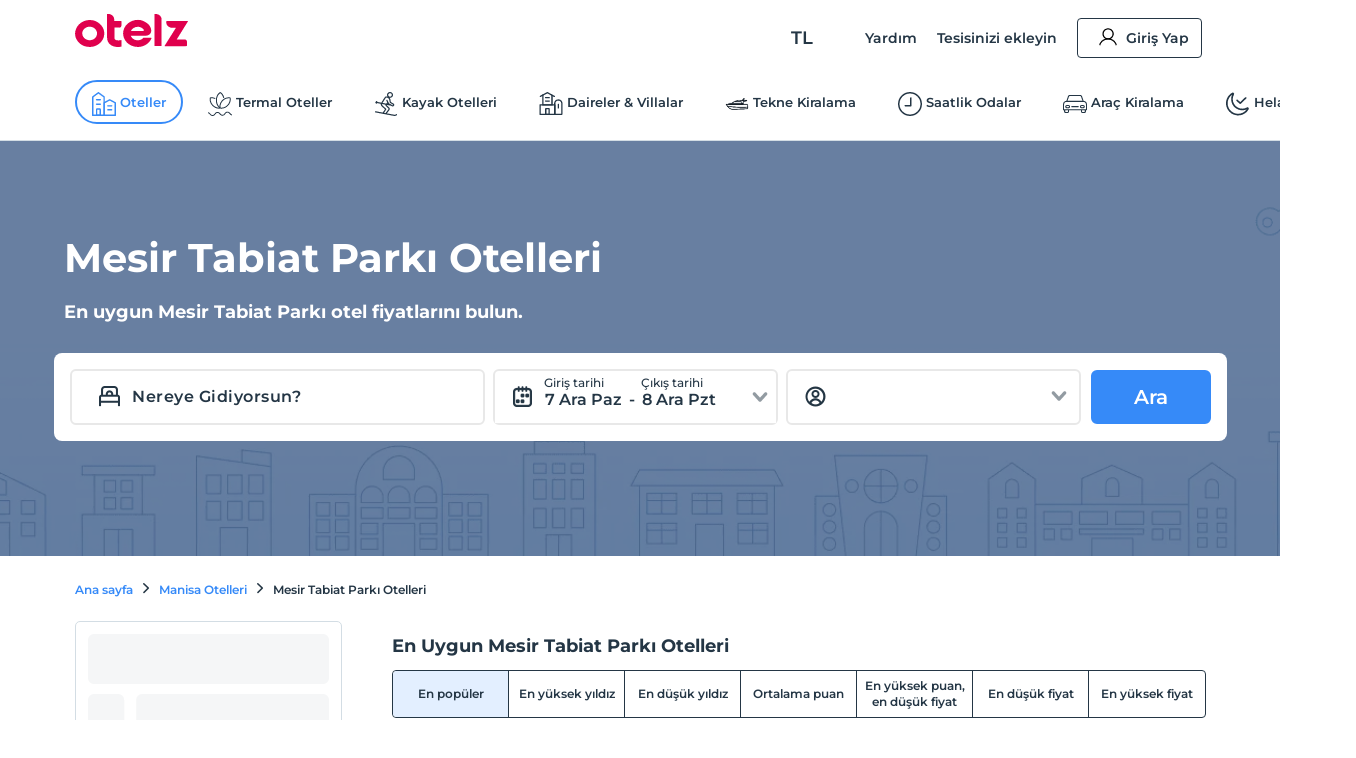

--- FILE ---
content_type: text/css; charset=utf-8
request_url: https://edge-cdn.otelz.com/app/44585/_next/static/css/9a4c78b9d3d72445.css
body_size: 15169
content:
html{line-height:1.15;-webkit-text-size-adjust:100%}body{margin:0}main{display:block}h1{font-size:2em;margin:.67em 0}hr{box-sizing:content-box;height:0;overflow:visible}pre{font-family:monospace,monospace;font-size:1em}a{background-color:transparent}a:focus-visible{border:0;outline:0}abbr[title]{border-bottom:none;text-decoration:underline;-webkit-text-decoration:underline dotted;text-decoration:underline dotted}b,strong{font-weight:bolder}code,kbd,samp{font-family:monospace,monospace;font-size:1em}small{font-size:80%}sub,sup{font-size:75%;line-height:0;position:relative;vertical-align:baseline}sub{bottom:-.25em}sup{top:-.5em}img{border-style:none}button,input,optgroup,select,textarea{font-family:inherit;font-size:100%;line-height:1.15;margin:0}button,input{overflow:visible}button,select{text-transform:none}[type=button],[type=reset],[type=submit],button{-webkit-appearance:button}[type=button]::-moz-focus-inner,[type=reset]::-moz-focus-inner,[type=submit]::-moz-focus-inner,button::-moz-focus-inner{border-style:none;padding:0}[type=button]:-moz-focusring,[type=reset]:-moz-focusring,[type=submit]:-moz-focusring,button:-moz-focusring{outline:1px dotted ButtonText}fieldset{padding:.35em .75em .625em}legend{box-sizing:border-box;color:inherit;display:table;max-width:100%;padding:0;white-space:normal}progress{vertical-align:baseline}textarea{overflow:auto}[type=checkbox],[type=radio]{box-sizing:border-box;padding:0}[type=number]::-webkit-inner-spin-button,[type=number]::-webkit-outer-spin-button{height:auto}[type=search]{-webkit-appearance:textfield;outline-offset:-2px}[type=search]::-webkit-search-decoration{-webkit-appearance:none}::-webkit-file-upload-button{-webkit-appearance:button;font:inherit}details{display:block}summary{display:list-item}[hidden],template{display:none}button{border:none;background:none;cursor:pointer}@keyframes bounceRight{0%,20%,50%,80%,to{transform:translateX(0)}40%{transform:translateX(-20px)}60%{transform:translateX(-10px)}}@keyframes bounceTop{0%,20%,50%,80%,to{transform:translateY(0)}40%{transform:translateY(-10px)}60%{transform:translateY(-5px)}}@keyframes sk-bouncedelay{0%,80%,to{transform:scale(0)}40%{transform:scale(1)}}@keyframes lds-ring{0%{transform:rotate(0deg)}to{transform:rotate(1turn)}}@keyframes notification-in-right{0%{transform:translateX(100%)}to{transform:translateX(0)}}@keyframes notification-in-left{0%{transform:translateX(-100%)}to{transform:translateX(0)}}@keyframes notification-in-top{0%{transform:translateY(-100%)}to{transform:translateY(0)}}@keyframes scaleBounce{0%{transform:scale(1.1);opacity:1}50%{transform:scale(1.4);opacity:1}60%{transform:scale(.6);opacity:1}80%{transform:scale(.95)}to{transform:scale(.85)}}@keyframes cssProgressActive{0%{background-position:0 0}to{background-position:35px 35px}}.actionCards,.icons.calendar_with_tick,.icons.clock,.icons.no_cash,.icons.zmoney_logo{width:28px;height:28px}.feature_item,.icons.no_card{width:35px;height:35px}.footer_item,.icons.apple,.icons.blog,.icons.callcenter,.icons.extranet,.icons.google,.icons.huawei,.icons.phone,.reservation_icon{width:30px;height:30px}.result-icon{display:inline-block;background:url(https://imgkit.otelz.com/images/icons.png) no-repeat;background-size:400px 350px;width:32px;height:32px}.result-icon.bed{background-position:0 -248px}.result-icon.place{background-position:-35px -248px}.result-icon.flight{background-position:-70px -248px}.result-icon.spa{background-position:-105px -248px}.result-icon.temple{background-position:-140px -248px}.result-icon.dark{background-position-y:-283px}.icons{display:inline-block;background:url(https://imgkit.otelz.com/images/icons.png) no-repeat;background-size:400px 350px;width:32px;height:32px}.icons.clock{background-position:0 0}.icons.zmoney_logo{background-position:-31px 0}.icons.calendar_with_tick{background-position:-62px 0}.icons.no_cash{background-position:-93px 0}.icons.no_card{background-position:-124px 0}.icons.extranet{background-position:0 -117.5px}.icons.extranet.white{background-position-y:-82.5px}.icons.blog{background-position:-35px -117.5px}.icons.blog.white{background-position-y:-82.5px}.icons.callcenter{background-position:-70px -117.5px}.icons.callcenter.white{background-position-y:-82.5px}.icons.phone{background-position:-105px -117.5px}.icons.phone.white{background-position-y:-82.5px}.icons.apple{background-position:-140px -117.5px}.icons.apple.white{background-position-y:-82.5px}.icons.google{background-position:-175px -117.5px}.icons.google.white{background-position-y:-82.5px}.icons.huawei{background-position:-210px -117.5px}.icons.huawei.white{background-position-y:-82.5px}.icons.facebook{background-position:0 -150px}.icons.instagram{background-position:-34px -150px}.icons.twitter{background-position:-68px -150px}.icons.linkedin{background-position:-102px -150px}.icons.youtube{background-position:-136px -150px}.icons.arrow{background-position:-170px -150px;transition:all .3s ease-in-out}.icons.arrow.white{background-position:-204px -150px}.icons.arrow.mini{background-position:0 -219px;width:16px;height:16px}.icons.arrow.mini.white{background-position:-18px -219px}.icons.arrow.bottom{transform:rotate(90deg)}.icons.arrow.left{transform:rotate(180deg)}.icons.arrow.top{transform:rotate(270deg)}.icons.home_phone{background-position:-293.5px 0;width:107px;height:138px}.icons.app_invite_qr{background-position:-300px -145px;width:100px;height:100px}.icons.bed{background-position:0 -185px}.icons.calendar{background-position:-34px -185px}.icons.user{background-position:-68px -185px}.icons.map_picker{background-position:-102px -185px}.icons.temple{background-position:-136px -185px}.icons.tick{background-position:-170px -185px}.icons.star{background-position:-204px -185px}.icons.gps{background-position:-238px -185px}.icons.label{width:16px;height:16px}.icons.label.no_card{background-position:-36px -219px}.icons.label.tick{background-position:-54px -219px}.icons.label.clock{background-position:-72px -219px}.icons.label.ticket{background-position:-90px -219px}.icons.label.warning{background-position:-108px -219px}.icons.label.gift{background-position:-126px -219px}.icons.label.transfer{background-position:-184px -289px}.icons.label.transfer2{background-position:-208px -289px}.icons.label.transfer3{background-position:-230px -289px}.icons.label.transfer4{background-position:-250px -289px}.reservation-icons{background:url(/images/reservation-sprite-icons.png) no-repeat 0 0;background-size:72px 48px;width:22px;height:22px}.reservation-icons.creditcard{background-position:0 0}.reservation-icons.info-filled{background-position:-24px 0}.reservation-icons.info{background-position:0 -22px}.reservation-icons.passed-filled{background-position:-12px -12px}.reservation-icons.passed{background-position:-24px -22px}[dir=rtl] .icons.arrow{transform:rotate(-180deg)}[dir=rtl] .icons.arrow.bottom{transform:rotate(90deg)}[dir=rtl] .icons.arrow.left{transform:rotate(0deg)}[dir=rtl] .icons.arrow.top{transform:rotate(270deg)}.flag_f_p{width:16px;height:11px;display:inline-block;background:url(//cdn.otelz.com/images/flags.webp) no-repeat;background-position:0 0;margin-right:5px}.flag_f_p.ad{background-position:-16px 0}.flag_f_p.ae{background-position:-32px 0}.flag_f_p.af{background-position:-48px 0}.flag_f_p.ag{background-position:-64px 0}.flag_f_p.ai{background-position:-80px 0}.flag_f_p.al{background-position:-96px 0}.flag_f_p.am{background-position:-112px 0}.flag_f_p.an{background-position:-128px 0}.flag_f_p.ao{background-position:-144px 0}.flag_f_p.ar{background-position:-160px 0}.flag_f_p.as{background-position:-176px 0}.flag_f_p.at{background-position:-192px 0}.flag_f_p.au{background-position:-208px 0}.flag_f_p.aw{background-position:-224px 0}.flag_f_p.az{background-position:-240px 0}.flag_f_p.ba{background-position:0 -11px}.flag_f_p.bb{background-position:-16px -11px}.flag_f_p.bd{background-position:-32px -11px}.flag_f_p.be{background-position:-48px -11px}.flag_f_p.bf{background-position:-64px -11px}.flag_f_p.bg{background-position:-80px -11px}.flag_f_p.bh{background-position:-96px -11px}.flag_f_p.bi{background-position:-112px -11px}.flag_f_p.bj{background-position:-128px -11px}.flag_f_p.bm{background-position:-144px -11px}.flag_f_p.bn{background-position:-160px -11px}.flag_f_p.bo{background-position:-176px -11px}.flag_f_p.br{background-position:-192px -11px}.flag_f_p.bs{background-position:-208px -11px}.flag_f_p.bt{background-position:-224px -11px}.flag_f_p.bv{background-position:-240px -11px}.flag_f_p.bw{background-position:0 -22px}.flag_f_p.by{background-position:-16px -22px}.flag_f_p.bz{background-position:-32px -22px}.flag_f_p.ca{background-position:-48px -22px}.flag_f_p.catalonia{background-position:-64px -22px}.flag_f_p.cd{background-position:-80px -22px}.flag_f_p.cf{background-position:-96px -22px}.flag_f_p.cg{background-position:-112px -22px}.flag_f_p.ch{background-position:-128px -22px}.flag_f_p.ci{background-position:-144px -22px}.flag_f_p.ck{background-position:-160px -22px}.flag_f_p.cl{background-position:-176px -22px}.flag_f_p.cm{background-position:-192px -22px}.flag_f_p.cn{background-position:-208px -22px}.flag_f_p.co{background-position:-224px -22px}.flag_f_p.cr{background-position:-240px -22px}.flag_f_p.cu{background-position:0 -33px}.flag_f_p.cv{background-position:-16px -33px}.flag_f_p.cw{background-position:-32px -33px}.flag_f_p.cy{background-position:-48px -33px}.flag_f_p.cz{background-position:-64px -33px}.flag_f_p.de{background-position:-80px -33px}.flag_f_p.dj{background-position:-96px -33px}.flag_f_p.dk{background-position:-112px -33px}.flag_f_p.dm{background-position:-128px -33px}.flag_f_p.do{background-position:-144px -33px}.flag_f_p.dz{background-position:-160px -33px}.flag_f_p.ec{background-position:-176px -33px}.flag_f_p.ee{background-position:-192px -33px}.flag_f_p.eg{background-position:-208px -33px}.flag_f_p.eh{background-position:-224px -33px}.flag_f_p.en,.flag_f_p.england{background-position:-176px -44px}.flag_f_p.er{background-position:0 -44px}.flag_f_p.es{background-position:-16px -44px}.flag_f_p.et{background-position:-32px -44px}.flag_f_p.EUR,.flag_f_p.eu{background-position:-48px -44px}.flag_f_p.fi{background-position:-64px -44px}.flag_f_p.fj{background-position:-80px -44px}.flag_f_p.fk{background-position:-96px -44px}.flag_f_p.fm{background-position:-112px -44px}.flag_f_p.fo{background-position:-128px -44px}.flag_f_p.fr{background-position:-144px -44px}.flag_f_p.ga{background-position:-160px -44px}.flag_f_p.GBP,.flag_f_p.gb{background-position:-176px -44px}.flag_f_p.gd{background-position:-192px -44px}.flag_f_p.ge{background-position:-208px -44px}.flag_f_p.gf{background-position:-224px -44px}.flag_f_p.gg{background-position:-240px -44px}.flag_f_p.gh{background-position:0 -55px}.flag_f_p.gi{background-position:-16px -55px}.flag_f_p.gl{background-position:-32px -55px}.flag_f_p.gm{background-position:-48px -55px}.flag_f_p.gn{background-position:-64px -55px}.flag_f_p.gp{background-position:-80px -55px}.flag_f_p.gq{background-position:-96px -55px}.flag_f_p.gr{background-position:-112px -55px}.flag_f_p.gs{background-position:-128px -55px}.flag_f_p.gt{background-position:-144px -55px}.flag_f_p.gu{background-position:-160px -55px}.flag_f_p.gw{background-position:-176px -55px}.flag_f_p.gy{background-position:-192px -55px}.flag_f_p.hk{background-position:-208px -55px}.flag_f_p.hm{background-position:-224px -55px}.flag_f_p.hn{background-position:-240px -55px}.flag_f_p.hr{background-position:0 -66px}.flag_f_p.ht{background-position:-16px -66px}.flag_f_p.hu{background-position:-32px -66px}.flag_f_p.ic{background-position:-48px -66px}.flag_f_p.id{background-position:-64px -66px}.flag_f_p.ie{background-position:-80px -66px}.flag_f_p.il{background-position:-96px -66px}.flag_f_p.im{background-position:-112px -66px}.flag_f_p.in{background-position:-128px -66px}.flag_f_p.io{background-position:-144px -66px}.flag_f_p.iq{background-position:-160px -66px}.flag_f_p.ir{background-position:-176px -66px}.flag_f_p.is{background-position:-192px -66px}.flag_f_p.it{background-position:-208px -66px}.flag_f_p.je{background-position:-224px -66px}.flag_f_p.jm{background-position:-240px -66px}.flag_f_p.jo{background-position:0 -77px}.flag_f_p.ja,.flag_f_p.jp{background-position:-16px -77px}.flag_f_p.ke{background-position:-32px -77px}.flag_f_p.kg{background-position:-48px -77px}.flag_f_p.kh{background-position:-64px -77px}.flag_f_p.ki{background-position:-80px -77px}.flag_f_p.km{background-position:-96px -77px}.flag_f_p.kn{background-position:-112px -77px}.flag_f_p.kp{background-position:-128px -77px}.flag_f_p.kr{background-position:-144px -77px}.flag_f_p.kurdistan{background-position:-160px -77px}.flag_f_p.kw{background-position:-176px -77px}.flag_f_p.ky{background-position:-192px -77px}.flag_f_p.kz{background-position:-208px -77px}.flag_f_p.la{background-position:-224px -77px}.flag_f_p.lb{background-position:-240px -77px}.flag_f_p.lc{background-position:0 -88px}.flag_f_p.li{background-position:-16px -88px}.flag_f_p.lk{background-position:-32px -88px}.flag_f_p.lr{background-position:-48px -88px}.flag_f_p.ls{background-position:-64px -88px}.flag_f_p.lt{background-position:-80px -88px}.flag_f_p.lu{background-position:-96px -88px}.flag_f_p.lv{background-position:-112px -88px}.flag_f_p.ly{background-position:-128px -88px}.flag_f_p.ma{background-position:-144px -88px}.flag_f_p.mc{background-position:-160px -88px}.flag_f_p.md{background-position:-176px -88px}.flag_f_p.me{background-position:-192px -88px}.flag_f_p.mg{background-position:-208px -88px}.flag_f_p.mh{background-position:-224px -88px}.flag_f_p.mk{background-position:-240px -88px}.flag_f_p.ml{background-position:0 -99px}.flag_f_p.mm{background-position:-16px -99px}.flag_f_p.mn{background-position:-32px -99px}.flag_f_p.mo{background-position:-48px -99px}.flag_f_p.mp{background-position:-64px -99px}.flag_f_p.mq{background-position:-80px -99px}.flag_f_p.mr{background-position:-96px -99px}.flag_f_p.ms{background-position:-112px -99px}.flag_f_p.mt{background-position:-128px -99px}.flag_f_p.mu{background-position:-144px -99px}.flag_f_p.mv{background-position:-160px -99px}.flag_f_p.mw{background-position:-176px -99px}.flag_f_p.mx{background-position:-192px -99px}.flag_f_p.my{background-position:-208px -99px}.flag_f_p.mz{background-position:-224px -99px}.flag_f_p.na{background-position:-240px -99px}.flag_f_p.nc{background-position:0 -110px}.flag_f_p.ne{background-position:-16px -110px}.flag_f_p.nf{background-position:-32px -110px}.flag_f_p.ng{background-position:-48px -110px}.flag_f_p.ni{background-position:-64px -110px}.flag_f_p.nl{background-position:-80px -110px}.flag_f_p.no{background-position:-96px -110px}.flag_f_p.np{background-position:-112px -110px}.flag_f_p.nr{background-position:-128px -110px}.flag_f_p.nu{background-position:-144px -110px}.flag_f_p.nz{background-position:-160px -110px}.flag_f_p.om{background-position:-176px -110px}.flag_f_p.pa{background-position:-192px -110px}.flag_f_p.pe{background-position:-208px -110px}.flag_f_p.pf{background-position:-224px -110px}.flag_f_p.pg{background-position:-240px -110px}.flag_f_p.ph{background-position:0 -121px}.flag_f_p.pk{background-position:-16px -121px}.flag_f_p.pl{background-position:-32px -121px}.flag_f_p.pm{background-position:-48px -121px}.flag_f_p.pn{background-position:-64px -121px}.flag_f_p.pr{background-position:-80px -121px}.flag_f_p.ps{background-position:-96px -121px}.flag_f_p.pt{background-position:-112px -121px}.flag_f_p.pw{background-position:-128px -121px}.flag_f_p.py{background-position:-144px -121px}.flag_f_p.qa{background-position:-160px -121px}.flag_f_p.re{background-position:-176px -121px}.flag_f_p.ro{background-position:-192px -121px}.flag_f_p.rs{background-position:-208px -121px}.flag_f_p.ru{background-position:-224px -121px}.flag_f_p.rw{background-position:-240px -121px}.flag_f_p.sa{background-position:0 -132px}.flag_f_p.sb{background-position:-16px -132px}.flag_f_p.sc{background-position:-32px -132px}.flag_f_p.scotland{background-position:-48px -132px}.flag_f_p.sd{background-position:-64px -132px}.flag_f_p.se{background-position:-80px -132px}.flag_f_p.sg{background-position:-96px -132px}.flag_f_p.sh{background-position:-112px -132px}.flag_f_p.si{background-position:-128px -132px}.flag_f_p.sk{background-position:-144px -132px}.flag_f_p.sl{background-position:-160px -132px}.flag_f_p.sm{background-position:-176px -132px}.flag_f_p.sn{background-position:-192px -132px}.flag_f_p.so{background-position:-208px -132px}.flag_f_p.somaliland{background-position:-224px -132px}.flag_f_p.sr{background-position:-240px -132px}.flag_f_p.ss{background-position:0 -143px}.flag_f_p.st{background-position:-16px -143px}.flag_f_p.sv{background-position:-32px -143px}.flag_f_p.sx{background-position:-48px -143px}.flag_f_p.sy{background-position:-64px -143px}.flag_f_p.sz{background-position:-80px -143px}.flag_f_p.tc{background-position:-96px -143px}.flag_f_p.td{background-position:-112px -143px}.flag_f_p.tf{background-position:-128px -143px}.flag_f_p.tg{background-position:-144px -143px}.flag_f_p.th{background-position:-160px -143px}.flag_f_p.tj{background-position:-176px -143px}.flag_f_p.tk{background-position:-192px -143px}.flag_f_p.tl{background-position:-208px -143px}.flag_f_p.tm{background-position:-224px -143px}.flag_f_p.tn{background-position:-240px -143px}.flag_f_p.to{background-position:0 -154px}.flag_f_p.TRY,.flag_f_p.tr{background-position:-16px -154px}.flag_f_p.tt{background-position:-32px -154px}.flag_f_p.tv{background-position:-48px -154px}.flag_f_p.tw{background-position:-64px -154px}.flag_f_p.tz{background-position:-80px -154px}.flag_f_p.ua{background-position:-96px -154px}.flag_f_p.ug{background-position:-112px -154px}.flag_f_p.um{background-position:-128px -154px}.flag_f_p.USD,.flag_f_p.us{background-position:-144px -154px}.flag_f_p.uy{background-position:-160px -154px}.flag_f_p.uz{background-position:-176px -154px}.flag_f_p.va{background-position:-192px -154px}.flag_f_p.vc{background-position:-208px -154px}.flag_f_p.ve{background-position:-224px -154px}.flag_f_p.vg{background-position:-240px -154px}.flag_f_p.vi{background-position:0 -165px}.flag_f_p.vn{background-position:-16px -165px}.flag_f_p.vu{background-position:-32px -165px}.flag_f_p.wales{background-position:-48px -165px}.flag_f_p.wf{background-position:-64px -165px}.flag_f_p.ws{background-position:-80px -165px}.flag_f_p.ye{background-position:-96px -165px}.flag_f_p.yt{background-position:-112px -165px}.flag_f_p.za{background-position:-128px -165px}.flag_f_p.zanzibar{background-position:-144px -165px}.flag_f_p.zm{background-position:-160px -165px}.flag_f_p.zw{background-position:-176px -165px}.flag{width:34px;height:23px;border-radius:4px;display:inline-block;background:url(https://imgkit.otelz.com/images/flags.png) no-repeat;background-size:300px 75px}.flag.tr{background-position:0 0}.flag.ru{background-position:-36.5px 0}.flag.uk{background-position:-73px 0}.flag.fr{background-position:-109.5px 0}.flag.es{background-position:-146px 0}.flag.bg{background-position:-183px 0}.flag.he{background-position:-219px 0}.flag.nl{background-position:0 -25.5px}.flag.it{background-position:-36.5px -25.5px}.flag.en{background-position:-73px -25.5px}.flag.us{background-position:-109.5px -25.5px}.flag.de{background-position:-146px -25.5px}.flag.ar{background-position:-182px -25.5px}.flag.pl{background-position:-219px -25.5px}.flag.big{width:68px;height:46px;border-radius:8px;background-size:600px 150px}.flag.big.tr{background-position:0 0}.flag.big.ru{background-position:-73px 0}.flag.big.uk{background-position:-146px 0}.flag.big.fr{background-position:-219px 0}.flag.big.es{background-position:-242px 0}.flag.big.nl{background-position:0 -51px}.flag.big.it{background-position:-73px -51px}.flag.big.en{background-position:-146px -51px}.flag.big.us{background-position:-219px -51px}.flag.big.de{background-position:-242px -51px}.fflag{background-image:url(https://imgkit.otelz.com/images/flagSprite.png);background-repeat:no-repeat;background-size:100% 49494%;display:inline-block;overflow:hidden;position:relative;vertical-align:middle;box-sizing:content-box;border-radius:4px}.fflag-CH,.fflag-NP{box-shadow:none!important}.fflag-DZ{background-position:center .2287%}.fflag-AO{background-position:center .4524%}.fflag-BJ{background-position:center .6721%}.fflag-BW{background-position:center .8958%}.fflag-BF{background-position:center 1.1162%}.fflag-BI{background-position:center 1.3379%}.fflag-CM{background-position:center 1.5589%}.fflag-CV{background-position:center 1.7805%}.fflag-CF{background-position:center 2.0047%}.fflag-TD{background-position:center 2.2247%}.fflag-CD{background-position:left 2.4467%}.fflag-DJ{background-position:left 2.6674%}.fflag-EG{background-position:center 2.8931%}.fflag-GQ{background-position:center 3.1125%}.fflag-ER{background-position:left 3.3325%}.fflag-ET{background-position:center 3.5542%}.fflag-GA{background-position:center 3.7759%}.fflag-GM{background-position:center 4.0015%}.fflag-GH{background-position:center 4.2229%}.fflag-GN{background-position:center 4.441%}.fflag-GW{background-position:left 4.66663%}.fflag-CI{background-position:center 4.8844%}.fflag-KE{background-position:center 5.1061%}.fflag-LS{background-position:center 5.3298%}.fflag-LR{background-position:left 5.5495%}.fflag-LY{background-position:center 5.7712%}.fflag-MG{background-position:center 5.994%}.fflag-MW{background-position:center 6.2156%}.fflag-ML{background-position:center 6.4363%}.fflag-MR{background-position:center 6.658%}.fflag-MU{background-position:center 6.8805%}.fflag-YT{background-position:center 7.1038%}.fflag-MA{background-position:center 7.3231%}.fflag-MZ{background-position:left 7.5448%}.fflag-NA{background-position:left 7.7661%}.fflag-NE{background-position:center 7.98937%}.fflag-NG{background-position:center 8.2099%}.fflag-CG{background-position:center 8.4316%}.fflag-RE{background-position:center 8.6533%}.fflag-RW{background-position:right 8.875%}.fflag-SH{background-position:center 9.0967%}.fflag-ST{background-position:center 9.32237%}.fflag-SN{background-position:center 9.5426%}.fflag-SC{background-position:left 9.7628%}.fflag-SL{background-position:center 9.9845%}.fflag-SO{background-position:center 10.2052%}.fflag-ZA{background-position:left 10.4269%}.fflag-SS{background-position:left 10.6486%}.fflag-SD{background-position:center 10.8703%}.fflag-SR{background-position:center 11.0945%}.fflag-SZ{background-position:center 11.3135%}.fflag-TG{background-position:left 11.5354%}.fflag-TN{background-position:center 11.7593%}.fflag-UG{background-position:center 11.9799%}.fflag-TZ{background-position:center 12.2005%}.fflag-EH{background-position:center 12.4222%}.fflag-YE{background-position:center 12.644%}.fflag-ZM{background-position:center 12.8664%}.fflag-ZW{background-position:left 13.0873%}.fflag-AI{background-position:center 13.309%}.fflag-AG{background-position:center 13.5307%}.fflag-AR{background-position:center 13.7524%}.fflag-AW{background-position:left 13.9741%}.fflag-BS{background-position:left 14.1958%}.fflag-BB{background-position:center 14.4175%}.fflag-BQ{background-position:center 14.6415%}.fflag-BZ{background-position:center 14.8609%}.fflag-BM{background-position:center 15.0826%}.fflag-BO{background-position:center 15.306%}.fflag-VG{background-position:center 15.528%}.fflag-BR{background-position:center 15.7496%}.fflag-CA{background-position:center 15.9694%}.fflag-KY{background-position:center 16.1911%}.fflag-CL{background-position:left 16.4128%}.fflag-CO{background-position:left 16.6345%}.fflag-KM{background-position:center 16.8562%}.fflag-CR{background-position:center 17.0779%}.fflag-CU{background-position:left 17.2996%}.fflag-CW{background-position:center 17.5213%}.fflag-DM{background-position:center 17.743%}.fflag-DO{background-position:center 17.968%}.fflag-EC{background-position:center 18.1864%}.fflag-SV{background-position:center 18.4081%}.fflag-FK{background-position:center 18.6298%}.fflag-GF{background-position:center 18.8515%}.fflag-GL{background-position:left 19.0732%}.fflag-GD{background-position:center 19.2987%}.fflag-GP{background-position:center 19.518%}.fflag-GT{background-position:center 19.7383%}.fflag-GY{background-position:center 19.96%}.fflag-HT{background-position:center 20.1817%}.fflag-HN{background-position:center 20.4034%}.fflag-JM{background-position:center 20.6241%}.fflag-MQ{background-position:center 20.8468%}.fflag-MX{background-position:center 21.0685%}.fflag-MS{background-position:center 21.2902%}.fflag-NI{background-position:center 21.5119%}.fflag-PA{background-position:center 21.7336%}.fflag-PY{background-position:center 21.9553%}.fflag-PE{background-position:center 22.177%}.fflag-PR{background-position:left 22.4002%}.fflag-BL{background-position:center 22.6204%}.fflag-KN{background-position:center 22.8421%}.fflag-LC{background-position:center 23.0638%}.fflag-PM{background-position:center 23.2855%}.fflag-VC{background-position:center 23.5072%}.fflag-SX{background-position:left 23.732%}.fflag-TT{background-position:center 23.9506%}.fflag-TC{background-position:center 24.1723%}.fflag-US{background-position:center 24.392%}.fflag-VI{background-position:center 24.6157%}.fflag-UY{background-position:left 24.8374%}.fflag-VE{background-position:center 25.0591%}.fflag-AB{background-position:center 25.279%}.fflag-AF{background-position:center 25.5025%}.fflag-AZ{background-position:center 25.7242%}.fflag-BD{background-position:center 25.9459%}.fflag-BT{background-position:center 26.1676%}.fflag-BN{background-position:center 26.3885%}.fflag-KH{background-position:center 26.611%}.fflag-CN{background-position:left 26.8327%}.fflag-GE{background-position:center 27.0544%}.fflag-HK{background-position:center 27.2761%}.fflag-IN{background-position:center 27.4978%}.fflag-ID{background-position:center 27.7195%}.fflag-JP{background-position:center 27.9412%}.fflag-KZ{background-position:center 28.1615%}.fflag-LA{background-position:center 28.3846%}.fflag-MO{background-position:center 28.6063%}.fflag-MY{background-position:center 28.829%}.fflag-MV{background-position:center 29.0497%}.fflag-MN{background-position:left 29.2714%}.fflag-MM{background-position:center 29.4931%}.fflag-NP{background-position:left 29.7148%}.fflag-KP{background-position:left 29.9365%}.fflag-MP{background-position:center 30.1582%}.fflag-PW{background-position:center 30.3799%}.fflag-PG{background-position:center 30.6016%}.fflag-PH{background-position:left 30.8233%}.fflag-SG{background-position:left 31.045%}.fflag-KR{background-position:center 31.2667%}.fflag-LK{background-position:right 31.4884%}.fflag-TW{background-position:left 31.7101%}.fflag-TJ{background-position:center 31.9318%}.fflag-TH{background-position:center 32.1535%}.fflag-TL{background-position:left 32.3752%}.fflag-TM{background-position:center 32.5969%}.fflag-VN{background-position:center 32.8186%}.fflag-AX{background-position:center 33.0403%}.fflag-AL{background-position:center 33.25975%}.fflag-AD{background-position:center 33.4837%}.fflag-AM{background-position:center 33.7054%}.fflag-AT{background-position:center 33.9271%}.fflag-BY{background-position:left 34.1488%}.fflag-BE{background-position:center 34.3705%}.fflag-BA{background-position:center 34.5922%}.fflag-BG{background-position:center 34.8139%}.fflag-HR{background-position:center 35.0356%}.fflag-CY{background-position:center 35.2555%}.fflag-CZ{background-position:left 35.479%}.fflag-DK{background-position:center 35.7007%}.fflag-EE{background-position:center 35.9224%}.fflag-FO{background-position:center 36.1441%}.fflag-FI{background-position:center 36.3658%}.fflag-FR{background-position:center 36.5875%}.fflag-DE{background-position:center 36.8092%}.fflag-GI{background-position:center 37.0309%}.fflag-GR{background-position:left 37.2526%}.fflag-GG{background-position:center 37.4743%}.fflag-HU{background-position:center 37.696%}.fflag-IS{background-position:center 37.9177%}.fflag-IE{background-position:center 38.1394%}.fflag-IM{background-position:center 38.3611%}.fflag-IT{background-position:center 38.5828%}.fflag-JE{background-position:center 38.8045%}.fflag-XK{background-position:center 39.0262%}.fflag-LV{background-position:center 39.2479%}.fflag-LI{background-position:left 39.4696%}.fflag-LT{background-position:center 39.6913%}.fflag-LU{background-position:center 39.913%}.fflag-MT{background-position:left 40.1347%}.fflag-MD{background-position:center 40.3564%}.fflag-MC{background-position:center 40.5781%}.fflag-ME{background-position:center 40.7998%}.fflag-NL{background-position:center 41.0215%}.fflag-MK{background-position:center 41.2432%}.fflag-NO{background-position:center 41.4649%}.fflag-PL{background-position:center 41.6866%}.fflag-PT{background-position:center 41.9083%}.fflag-RO{background-position:center 42.13%}.fflag-RU{background-position:center 42.3517%}.fflag-SM{background-position:center 42.5734%}.fflag-RS{background-position:center 42.7951%}.fflag-SK{background-position:center 43.0168%}.fflag-SI{background-position:center 43.2385%}.fflag-ES{background-position:left 43.4602%}.fflag-SE{background-position:center 43.6819%}.fflag-CH{background-position:center 43.9036%}.fflag-TR{background-position:23% 44.1253%}.fflag-UA{background-position:center 44.347%}.fflag-GB{background-position:center 44.5687%}.fflag-VA{background-position:right 44.7904%}.fflag-BH{background-position:center 45.0121%}.fflag-IR{background-position:center 45.2338%}.fflag-IQ{background-position:center 45.4555%}.fflag-IL{background-position:center 45.6772%}.fflag-KW{background-position:left 45.897%}.fflag-JO{background-position:left 46.1206%}.fflag-KG{background-position:center 46.3423%}.fflag-LB{background-position:center 46.561%}.fflag-OM{background-position:left 46.7857%}.fflag-PK{background-position:center 47.0074%}.fflag-PS{background-position:center 47.2291%}.fflag-QA{background-position:center 47.4508%}.fflag-SA{background-position:center 47.6725%}.fflag-SY{background-position:center 47.8942%}.fflag-AE{background-position:center 48.1159%}.fflag-UZ{background-position:left 48.3376%}.fflag-AS{background-position:right 48.5593%}.fflag-AU{background-position:center 48.781%}.fflag-CX{background-position:center 49.002%}.fflag-CC{background-position:center 49.2244%}.fflag-CK{background-position:center 49.4445%}.fflag-FJ{background-position:center 49.6678%}.fflag-PF{background-position:center 49.8895%}.fflag-GU{background-position:center 50.1112%}.fflag-KI{background-position:center 50.3329%}.fflag-MH{background-position:left 50.5546%}.fflag-FM{background-position:center 50.7763%}.fflag-NC{background-position:center 50.998%}.fflag-NZ{background-position:center 51.2197%}.fflag-NR{background-position:left 51.4414%}.fflag-NU{background-position:center 51.6631%}.fflag-NF{background-position:center 51.8848%}.fflag-WS{background-position:left 52.1065%}.fflag-SB{background-position:left 52.3282%}.fflag-TK{background-position:center 52.5499%}.fflag-TO{background-position:left 52.7716%}.fflag-TV{background-position:center 52.9933%}.fflag-VU{background-position:left 53.215%}.fflag-WF{background-position:center 53.4385%}.fflag-BE.ff-round,.fflag-CI.ff-round,.fflag-FR.ff-round,.fflag-GN.ff-round,.fflag-IE.ff-round,.fflag-IT.ff-round,.fflag-ML.ff-round,.fflag-NG.ff-round,.fflag-RO.ff-round,.fflag-TD.ff-round{background-size:100% 50000%}.fflag.ff-sm{width:18px;height:11px}.fflag.ff-md{width:27px;height:17px}.fflag.ff-lg{width:42px;height:27px}.fflag.ff-xl{width:60px;height:37px}.ff-round{background-size:160%;background-clip:content-box;border-radius:50%}.ff-round.ff-sm{width:12px;height:12px}.ff-round.ff-md{width:18px;height:18px}.ff-round.ff-lg{width:24px;height:24px}.ff-round.ff-xl{width:32px;height:32px}html.reservation{background-color:var(--oz-reservation-bg)!important}html.reservation #OZBanner,html.reservation #welcome-strip{display:none}hr.reservation{border-bottom:0;border-top:solid;border-width:1px;border-color:var(--oz-border-200)}.btn-reservation{background-color:var(--oz-reservation-bg);color:var(--oz-neutral-400);font-style:normal;font-weight:500!important;line-height:24px;letter-spacing:-.32px;transition:all .5s}.btn-reservation.btn-primary,.btn-reservation.valid{background-color:var(--oz-blue);color:var(--oz-white)}.btn-reservation.btn-white{border-radius:4px;border:1px solid var(--oz-border-200);background:var(--oz-white);color:var(--oz-text-900)}.input-reservation{height:auto}.input-reservation.input-rounded{border-radius:99px!important}.circle-wrapper{border-radius:99px;background:var(--oz-white,#fff);display:flex;justify-content:center;align-items:center;width:-moz-fit-content;width:fit-content;box-shadow:0 2px 3px 0 rgba(0,0,0,.05),0 0 0 8px rgba(227,232,239,.32)}button{color:var(--font-color)}.btn{position:relative;display:inline-block;padding:6px 12px;text-align:center;border-radius:4px;font-weight:var(--font-semi-bold);border:1px solid transparent;line-height:25px;outline:0;cursor:pointer;transition:all .2s ease-in-out;-ms-user-select:none;user-select:none;-moz-user-select:none;-khtml-user-select:none;-webkit-user-select:none;-o-user-select:none}.btn.shadow{box-shadow:0 1px 2px rgba(0,0,0,.07),0 2px 4px rgba(0,0,0,.07),0 4px 8px rgba(0,0,0,.07),0 8px 16px rgba(0,0,0,.07),0 16px 32px rgba(0,0,0,.07),0 32px 64px rgba(0,0,0,.07)}.btn.btn-rounded{border-radius:99px!important}.btn.btn-red{background-color:var(--oz-red);color:var(--oz-white)}.btn.btn-red:hover{background:linear-gradient(to top,rgba(0,0,0,.1),rgba(0,0,0,.1))var(--oz-red)}.btn.btn-blue,.btn.btn-primary{background-color:var(--oz-blue);color:var(--oz-white)}.btn.btn-blue:hover,.btn.btn-primary:hover{background:linear-gradient(to top,rgba(0,0,0,.1),rgba(0,0,0,.1))var(--oz-blue)}.btn.btn-grey{background-color:var(--oz-grey-2);color:var(--font-color)}.btn.btn-grey:hover{background:var(--oz-navy-blue);color:var(--oz-white)}.btn.btn-grey:hover img path,.btn.btn-grey:hover svg path{fill:var(--oz-white)}.btn.btn-blue-2{background-color:var(--oz-blue-2);color:var(--oz-white)}.btn.btn-blue-2:hover{background:linear-gradient(to top,rgba(0,0,0,.1),rgba(0,0,0,.1))var(--oz-blue-2)}.btn.btn-blue-3{background-color:var(--oz-blue-3);color:var(--oz-white)}.btn.btn-blue-3:hover{background:linear-gradient(to top,rgba(0,0,0,.1),rgba(0,0,0,.1))var(--oz-blue-3)}.btn.btn-yellow{background-color:var(--oz-yellow);color:var(--oz-white)}.btn.btn-yellow:hover{background:linear-gradient(to top,rgba(0,0,0,.1),rgba(0,0,0,.1))var(--oz-yellow)}.btn.btn-orange{background-color:var(--oz-orange);color:var(--oz-white)}.btn.btn-orange:hover{background:linear-gradient(to top,rgba(0,0,0,.1),rgba(0,0,0,.1))var(--oz-orange)}.btn.btn-transparent{background-color:transparent;color:var(--oz-white);border:1px solid var(--oz-white);padding:5px 12px}.btn.btn-transparent.btn-black{color:var(--border-color-2);border:1px solid var(--border-color-2)}.btn.btn-transparent:hover{background:linear-gradient(0deg,rgba(0,0,0,.1),rgba(0,0,0,.1))transparent}.btn.btn-border{background-color:transparent;border:1px solid var(--font-color);padding:5px 12px}.btn.btn-border.btn-black{color:var(--border-color-2);border:1px solid var(--border-color-2)}.btn.btn-border:hover{background:linear-gradient(0deg,rgba(0,0,0,.1),rgba(0,0,0,.1))transparent}.btn.btn-green{background-color:var(--oz-green);color:var(--oz-white)}.btn.btn-green:hover{background:linear-gradient(to top,rgba(0,0,0,.1),rgba(0,0,0,.1))var(--oz-green)}.btn.btn-navy{background-color:var(--font-color);color:var(--oz-white)}.btn.btn-navy:hover{background:linear-gradient(to top,rgba(0,0,0,.1),rgba(0,0,0,.1))var(--font-color)}.btn.btn-secondary,.btn.btn-white{background-color:var(--oz-white);color:var(--oz-text-900)}.btn.btn-secondary.border,.btn.btn-white.border{border:1px solid var(--oz-border-200)}.btn.btn-secondary:hover,.btn.btn-white:hover{background:linear-gradient(to top,rgba(0,0,0,.1),rgba(0,0,0,.1))var(--oz-white)}.btn.btn-reservation{font-size:14px;font-weight:500;line-height:24px;letter-spacing:-.32px}.btn.btn-black{border-radius:4px;background:var(--oz-neutral-900);color:var(--oz-white)}.btn.btn-grey-border{border-radius:4px;color:var(--font-color);background-color:var(--oz-white);border-color:var(--oz-border-200)}.btn.btn-blue-border{background-color:var(--oz-white);color:var(--oz-blue);border-color:var(--oz-blue)}.btn.btn-blue-border:hover{background-color:var(--oz-blue);color:var(--oz-white)}.btn.big{padding:16px 32px;font-weight:var(--font-bold);border-width:2px;border-radius:8px;font-size:16px}.btn.small{padding:3px 6px;font-size:14px;line-height:16px}.btn.loading{opacity:.7;pointer-events:none;position:relative;color:transparent}.btn.loading:after{background:url("[data-uri]") 50% 50% no-repeat transparent;background-size:100%;content:" ";height:25px;width:25px;position:absolute;right:calc(50% - 12.5px);top:calc(50% - 12.5px);color:#fff}.btn.loading.big:after{top:15px}.btn.sync:after{content:" ";background:url("[data-uri]") 50% 50% no-repeat transparent;background-size:100%;height:18px;width:18px;position:absolute;top:calc(50% - 9px);left:9px}.btn.block{display:block;width:100%}.btn:disabled{opacity:.7;cursor:not-allowed}input,select,textarea{width:100%;display:block;border:1px solid var(--border-color-3);border-radius:5px;-webkit-border-radius:5px;-moz-border-radius:5px;line-height:25px;height:52px;padding:5px 0 5px 10px;font-size:14px;box-sizing:border-box;transition:.5s ease-in-out;font-weight:var(--font-medium);caret-color:var(--oz-navy);-webkit-user-select:text;-moz-user-select:text;-ms-user-select:text;user-select:text}input:focus input:active,input:focus select:active,input:focus textarea:active,input:focus-visible,select:focus input:active,select:focus select:active,select:focus textarea:active,select:focus-visible,textarea:focus input:active,textarea:focus select:active,textarea:focus textarea:active,textarea:focus-visible{outline:0;outline-width:0}input:disabled,select:disabled,textarea:disabled{cursor:not-allowed}input::-moz-placeholder,select::-moz-placeholder,textarea::-moz-placeholder{color:var(--border-color-2)}input:-ms-input-placeholder,select:-ms-input-placeholder,textarea:-ms-input-placeholder{color:var(--border-color-2)}input::placeholder,select::placeholder,textarea::placeholder{color:var(--border-color-2)}input[type=number],select[type=number],textarea[type=number]{-moz-appearance:textfield}input[type=number]::-webkit-inner-spin-button,input[type=number]::-webkit-outer-spin-button,select[type=number]::-webkit-inner-spin-button,select[type=number]::-webkit-outer-spin-button,textarea[type=number]::-webkit-inner-spin-button,textarea[type=number]::-webkit-outer-spin-button{-webkit-appearance:none;-moz-appearance:none;appearance:none;margin:0}button,input{-webkit-tap-highlight-color:rgba(0,0,0,0)!important}select{-webkit-appearance:none;-moz-appearance:none;appearance:none;text-transform:none;background:url(https://ozcdnstorage.blob.core.windows.net/cdn/app/icons/reservation-icons/arrow-down-s-line.svg) no-repeat 98% 50%;background-color:var(--oz-white);padding-right:30px}select ::-webkit-scrollbar-track{background:var(--oz-bg-3)}select ::-webkit-scrollbar{width:4px}select option[disabled]{background-color:#dedede}textarea{line-height:20px;height:unset;resize:none}.form-group{position:relative;width:100%;margin-bottom:12px}.form-group>label:first-child{width:100%;font-weight:var(--font-semi-bold);margin-bottom:5px;display:block;color:var(--oz-black);font-size:13px}.form-group>label:first-child i{margin-right:5px}.form-group>label.error{width:auto;position:absolute;top:-10px;right:0;background-color:var(--oz-red-2);color:#fff;padding:2px 5px;border-radius:5px;-webkit-border-radius:5px;-moz-border-radius:5px;font-weight:400;border:1px solid var(--border-color);font-size:13px;margin-bottom:0}.form-group>label.error:after,.form-group>label.error:before{top:100%;left:15px;border:solid transparent;content:" ";height:0;width:0;position:absolute;pointer-events:none}.form-group>label.error:after{border-top-color:var(--oz-red-2);border-width:7px;margin-left:-7px}.form-group>label.error:before{border-top-color:var(--border-color);border-width:8px;margin-left:-8px}.form-group input{border-radius:8px;-webkit-border-radius:8px;-moz-border-radius:8px;width:100%;border:1px solid var(--border-color)}.form-group input:not([type=checkbox]),.form-group input:not([type=radio]){padding:8px 6px}.form-group select{padding:7px 6px}.form-group select,.form-group textarea{border-radius:4px;-webkit-border-radius:4px;-moz-border-radius:4px;width:100%;border:1px solid var(--border-color)}.form-group textarea{min-height:50px}.form-group .loading:not(.btn){display:none;bottom:0;left:0;height:calc(100% - 22px);position:absolute;width:100%;background-color:rgba(0,0,0,.2)}.form-group .loading:not(.btn)>div{margin-top:12px}input[type=checkbox],input[type=radio]{z-index:-1;display:none}input[type=checkbox]+label,input[type=radio]+label{position:relative;float:left;padding:0 0 0 5px;height:22px;width:22px;line-height:1.5;cursor:pointer;margin:0 8px 0 0}input[type=checkbox]+label:after,input[type=checkbox]+label:before,input[type=radio]+label:after,input[type=radio]+label:before{position:absolute;top:0;left:0;display:block;width:20px;height:20px;transition:all .25s ease}input[type=checkbox]+label:before,input[type=radio]+label:before{content:" ";border:1px solid var(--border-color);border-radius:20%;background-color:var(--oz-white)}input[type=checkbox]+label:hover:after,input[type=radio]+label:hover:after{opacity:.5;transform:scale(.7)}@media(max-width:550px){input[type=checkbox]+label:hover:after,input[type=radio]+label:hover:after{opacity:0}}input[type=checkbox]+label+.text,input[type=radio]+label+.text{width:calc(100% - 40px);display:inline-block;line-height:22px}input[type=checkbox]+label+.text label,input[type=radio]+label+.text label{cursor:pointer;white-space:break-spaces}input[type=checkbox]+label:after{content:"✓";color:var(--oz-white);background-color:var(--oz-blue);line-height:1.5;text-align:center;top:1px;left:1px;border-radius:20%;font-weight:900}input[type=radio]+label:before{border-radius:50%}input[type=radio]+label:after{content:" ";top:4px;left:4px;width:14px;height:14px;background:var(--oz-blue);border-radius:50%}input[type=checkbox]:checked+label:before,input[type=radio]:checked+label:before{background:#fff;border-color:var(--border-color)}input[type=checkbox]+label:after,input[type=radio]+label:after{transform:scale(0)}input[type=checkbox]:checked+label:after,input[type=radio]:checked+label:after{opacity:1;transform:scale(1)}input[type=password]+.passToggle,input[type=text]+.passToggle{display:block;position:absolute;content:"";color:var(--oz-green);bottom:12px;right:10px;-webkit-user-select:none;-moz-user-select:none;-ms-user-select:none;user-select:none;cursor:pointer}.slideToggle{position:relative;display:inline-block;width:40px;height:24px}.slideToggle .slider{position:absolute;cursor:pointer;top:0;left:0;right:0;bottom:0;background-color:#ccc;transition:.4s;border-radius:34px}.slideToggle .slider:before{position:absolute;content:"";height:20px;width:20px;left:2px;bottom:2px;background-color:#fff;transition:.4s;border-radius:50%}.slideToggle input{opacity:0;width:0;height:0}.slideToggle input:checked+.slider{background-color:var(--oz-green)}.slideToggle input:checked+.slider:before{transform:translateX(16px)}.slideToggle input:focus+.slider{box-shadow:0 0 1px var(--oz-green)}.slideToggle+.text{width:calc(100% - 40px);display:inline-block;line-height:22px}.slideToggle+.text label{cursor:pointer}html[dir=rtl] select{padding-left:30px;padding-right:4px;background-position:0 50%}html[dir=rtl] .passToggle{left:10px;right:unset}html[dir=rtl] input[type=checkbox]+label,html[dir=rtl] input[type=radio]+label{float:right;margin:0 0 0 8px}.container-fluid{width:100%;padding-right:0;padding-left:0}.container,.container-fluid{margin-right:auto;margin-left:auto}.container{width:90%;max-width:1260px;padding-right:.75rem;padding-left:.75rem}.row{display:flex;flex-wrap:wrap;margin-right:-.75rem;margin-left:-.75rem}.row,.row>*{margin-top:0}.row>*{box-sizing:border-box;flex-shrink:0;max-width:100%;padding-right:.75rem;padding-left:.75rem}.row-cols-auto>*{flex:0 0 auto;width:auto}.row-cols-1>*{flex:0 0 auto;width:calc(100% / 1)}.row-cols-2>*{flex:0 0 auto;width:calc(100% / 2)}.row-cols-3>*{flex:0 0 auto;width:calc(100% / 3)}.row-cols-4>*{flex:0 0 auto;width:calc(100% / 4)}.row-cols-5>*{flex:0 0 auto;width:calc(100% / 5)}.row-cols-6>*{flex:0 0 auto;width:calc(100% / 6)}.row-cols-7>*{flex:0 0 auto;width:calc(100% / 7)}.row-cols-8>*{flex:0 0 auto;width:calc(100% / 8)}.row-cols-9>*{flex:0 0 auto;width:calc(100% / 9)}.row-cols-10>*{flex:0 0 auto;width:calc(100% / 10)}.row-cols-11>*{flex:0 0 auto;width:calc(100% / 11)}.row-cols-12>*{flex:0 0 auto;width:calc(100% / 12)}.row-cols-13>*{flex:0 0 auto;width:calc(100% / 13)}.row-cols-14>*{flex:0 0 auto;width:calc(100% / 14)}.row-cols-15>*{flex:0 0 auto;width:calc(100% / 15)}.row-cols-16>*{flex:0 0 auto;width:calc(100% / 16)}.row-cols-17>*{flex:0 0 auto;width:calc(100% / 17)}.row-cols-18>*{flex:0 0 auto;width:calc(100% / 18)}.row-cols-19>*{flex:0 0 auto;width:calc(100% / 19)}.row-cols-20>*{flex:0 0 auto;width:calc(100% / 20)}.row-cols-21>*{flex:0 0 auto;width:calc(100% / 21)}.row-cols-22>*{flex:0 0 auto;width:calc(100% / 22)}.row-cols-23>*{flex:0 0 auto;width:calc(100% / 23)}.row-cols-24>*{flex:0 0 auto;width:calc(100% / 24)}.col{flex:1 0}.col-auto{flex:0 0 auto;width:auto}.col-1{flex:0 0 auto;width:calc((100% / 12) * 1)}.col-2{flex:0 0 auto;width:calc((100% / 12) * 2)}.col-3{flex:0 0 auto;width:calc((100% / 12) * 3)}.col-4{flex:0 0 auto;width:calc((100% / 12) * 4)}.col-5{flex:0 0 auto;width:calc((100% / 12) * 5)}.col-6{flex:0 0 auto;width:calc((100% / 12) * 6)}.col-7{flex:0 0 auto;width:calc((100% / 12) * 7)}.col-8{flex:0 0 auto;width:calc((100% / 12) * 8)}.col-9{flex:0 0 auto;width:calc((100% / 12) * 9)}.col-10{flex:0 0 auto;width:calc((100% / 12) * 10)}.col-11{flex:0 0 auto;width:calc((100% / 12) * 11)}.col-12{flex:0 0 auto;width:calc((100% / 12) * 12)}.offset-1{margin-left:calc(100% / 12)}.offset-2{margin-left:calc(200% / 12)}.offset-3{margin-left:calc(300% / 12)}.offset-4{margin-left:calc(400% / 12)}.offset-5{margin-left:calc(500% / 12)}.offset-6{margin-left:calc(600% / 12)}.offset-7{margin-left:calc(700% / 12)}.offset-8{margin-left:calc(800% / 12)}.offset-9{margin-left:calc(900% / 12)}.offset-10{margin-left:calc(1000% / 12)}.offset-11{margin-left:calc(1100% / 12)}@media(max-width:1200px){.col-xxl{flex:1 0}.col-sm-xxl{flex:0 0 auto;width:auto}.col-xxl-1{flex:0 0 auto;width:calc(100%/(12 / 1))}.col-xxl-2{flex:0 0 auto;width:calc(100%/(12 / 2))}.col-xxl-3{flex:0 0 auto;width:calc(100%/(12 / 3))}.col-xxl-4{flex:0 0 auto;width:calc(100%/(12 / 4))}.col-xxl-5{flex:0 0 auto;width:calc(100%/(12 / 5))}.col-xxl-6{flex:0 0 auto;width:calc(100%/(12 / 6))}.col-xxl-7{flex:0 0 auto;width:calc(100%/(12 / 7))}.col-xxl-8{flex:0 0 auto;width:calc(100%/(12 / 8))}.col-xxl-9{flex:0 0 auto;width:calc(100%/(12 / 9))}.col-xxl-10{flex:0 0 auto;width:calc(100%/(12 / 10))}.col-xxl-11{flex:0 0 auto;width:calc(100%/(12 / 11))}.col-xxl-12{flex:0 0 auto;width:calc(100%/(12 / 12))}.row-cols-xxl-auto>*{flex:0 0 auto;width:auto}.row-cols-xxl-1>*{flex:0 0 auto;width:calc(100% / 1)}.row-cols-xxl-2>*{flex:0 0 auto;width:calc(100% / 2)}.row-cols-xxl-3>*{flex:0 0 auto;width:calc(100% / 3)}.row-cols-xxl-4>*{flex:0 0 auto;width:calc(100% / 4)}.row-cols-xxl-5>*{flex:0 0 auto;width:calc(100% / 5)}.row-cols-xxl-6>*{flex:0 0 auto;width:calc(100% / 6)}.row-cols-xxl-7>*{flex:0 0 auto;width:calc(100% / 7)}.row-cols-xxl-8>*{flex:0 0 auto;width:calc(100% / 8)}.row-cols-xxl-9>*{flex:0 0 auto;width:calc(100% / 9)}.row-cols-xxl-10>*{flex:0 0 auto;width:calc(100% / 10)}.row-cols-xxl-11>*{flex:0 0 auto;width:calc(100% / 11)}.row-cols-xxl-12>*{flex:0 0 auto;width:calc(100% / 12)}}@media(max-width:1000px){.col-xl{flex:1 0}.col-sm-xl{flex:0 0 auto;width:auto}.col-xl-1{flex:0 0 auto;width:calc(100%/(12 / 1))}.col-xl-2{flex:0 0 auto;width:calc(100%/(12 / 2))}.col-xl-3{flex:0 0 auto;width:calc(100%/(12 / 3))}.col-xl-4{flex:0 0 auto;width:calc(100%/(12 / 4))}.col-xl-5{flex:0 0 auto;width:calc(100%/(12 / 5))}.col-xl-6{flex:0 0 auto;width:calc(100%/(12 / 6))}.col-xl-7{flex:0 0 auto;width:calc(100%/(12 / 7))}.col-xl-8{flex:0 0 auto;width:calc(100%/(12 / 8))}.col-xl-9{flex:0 0 auto;width:calc(100%/(12 / 9))}.col-xl-10{flex:0 0 auto;width:calc(100%/(12 / 10))}.col-xl-11{flex:0 0 auto;width:calc(100%/(12 / 11))}.col-xl-12{flex:0 0 auto;width:calc(100%/(12 / 12))}.row-cols-xl-auto>*{flex:0 0 auto;width:auto}.row-cols-xl-1>*{flex:0 0 auto;width:calc(100% / 1)}.row-cols-xl-2>*{flex:0 0 auto;width:calc(100% / 2)}.row-cols-xl-3>*{flex:0 0 auto;width:calc(100% / 3)}.row-cols-xl-4>*{flex:0 0 auto;width:calc(100% / 4)}.row-cols-xl-5>*{flex:0 0 auto;width:calc(100% / 5)}.row-cols-xl-6>*{flex:0 0 auto;width:calc(100% / 6)}.row-cols-xl-7>*{flex:0 0 auto;width:calc(100% / 7)}.row-cols-xl-8>*{flex:0 0 auto;width:calc(100% / 8)}.row-cols-xl-9>*{flex:0 0 auto;width:calc(100% / 9)}.row-cols-xl-10>*{flex:0 0 auto;width:calc(100% / 10)}.row-cols-xl-11>*{flex:0 0 auto;width:calc(100% / 11)}.row-cols-xl-12>*{flex:0 0 auto;width:calc(100% / 12)}}@media(max-width:850px){.col-lg{flex:1 0}.col-sm-lg{flex:0 0 auto;width:auto}.col-lg-1{flex:0 0 auto;width:calc(100%/(12 / 1))}.col-lg-2{flex:0 0 auto;width:calc(100%/(12 / 2))}.col-lg-3{flex:0 0 auto;width:calc(100%/(12 / 3))}.col-lg-4{flex:0 0 auto;width:calc(100%/(12 / 4))}.col-lg-5{flex:0 0 auto;width:calc(100%/(12 / 5))}.col-lg-6{flex:0 0 auto;width:calc(100%/(12 / 6))}.col-lg-7{flex:0 0 auto;width:calc(100%/(12 / 7))}.col-lg-8{flex:0 0 auto;width:calc(100%/(12 / 8))}.col-lg-9{flex:0 0 auto;width:calc(100%/(12 / 9))}.col-lg-10{flex:0 0 auto;width:calc(100%/(12 / 10))}.col-lg-11{flex:0 0 auto;width:calc(100%/(12 / 11))}.col-lg-12{flex:0 0 auto;width:calc(100%/(12 / 12))}.row-cols-lg-auto>*{flex:0 0 auto;width:auto}.row-cols-lg-1>*{flex:0 0 auto;width:calc(100% / 1)}.row-cols-lg-2>*{flex:0 0 auto;width:calc(100% / 2)}.row-cols-lg-3>*{flex:0 0 auto;width:calc(100% / 3)}.row-cols-lg-4>*{flex:0 0 auto;width:calc(100% / 4)}.row-cols-lg-5>*{flex:0 0 auto;width:calc(100% / 5)}.row-cols-lg-6>*{flex:0 0 auto;width:calc(100% / 6)}.row-cols-lg-7>*{flex:0 0 auto;width:calc(100% / 7)}.row-cols-lg-8>*{flex:0 0 auto;width:calc(100% / 8)}.row-cols-lg-9>*{flex:0 0 auto;width:calc(100% / 9)}.row-cols-lg-10>*{flex:0 0 auto;width:calc(100% / 10)}.row-cols-lg-11>*{flex:0 0 auto;width:calc(100% / 11)}.row-cols-lg-12>*{flex:0 0 auto;width:calc(100% / 12)}}@media(max-width:768px){.col-md{flex:1 0}.col-md-auto{flex:0 0 auto;width:auto}.col-md-1{flex:0 0 auto;width:calc((100% / 12) * 1)}.col-md-2{flex:0 0 auto;width:calc((100% / 12) * 2)}.col-md-3{flex:0 0 auto;width:calc((100% / 12) * 3)}.col-md-4{flex:0 0 auto;width:calc((100% / 12) * 4)}.col-md-5{flex:0 0 auto;width:calc((100% / 12) * 5)}.col-md-6{flex:0 0 auto;width:calc((100% / 12) * 6)}.col-md-7{flex:0 0 auto;width:calc((100% / 12) * 7)}.col-md-8{flex:0 0 auto;width:calc((100% / 12) * 8)}.col-md-9{flex:0 0 auto;width:calc((100% / 12) * 9)}.col-md-10{flex:0 0 auto;width:calc((100% / 12) * 10)}.col-md-11{flex:0 0 auto;width:calc((100% / 12) * 11)}.col-md-12{flex:0 0 auto;width:calc((100% / 12) * 12)}.row-cols-md-auto>*{flex:0 0 auto;width:auto}.row-cols-md-1>*{flex:0 0 auto;width:calc(100% / 1)}.row-cols-md-2>*{flex:0 0 auto;width:calc(100% / 2)}.row-cols-md-3>*{flex:0 0 auto;width:calc(100% / 3)}.row-cols-md-4>*{flex:0 0 auto;width:calc(100% / 4)}.row-cols-md-5>*{flex:0 0 auto;width:calc(100% / 5)}.row-cols-md-6>*{flex:0 0 auto;width:calc(100% / 6)}.row-cols-md-7>*{flex:0 0 auto;width:calc(100% / 7)}.row-cols-md-8>*{flex:0 0 auto;width:calc(100% / 8)}.row-cols-md-9>*{flex:0 0 auto;width:calc(100% / 9)}.row-cols-md-10>*{flex:0 0 auto;width:calc(100% / 10)}.row-cols-md-11>*{flex:0 0 auto;width:calc(100% / 11)}.row-cols-md-12>*{flex:0 0 auto;width:calc(100% / 12)}.offset-md-0{margin-left:calc(0% / 12)}.offset-md-1{margin-left:calc(100% / 12)}.offset-md-2{margin-left:calc(200% / 12)}.offset-md-3{margin-left:calc(300% / 12)}.offset-md-4{margin-left:calc(400% / 12)}.offset-md-5{margin-left:calc(500% / 12)}.offset-md-6{margin-left:calc(600% / 12)}.offset-md-7{margin-left:calc(700% / 12)}.offset-md-8{margin-left:calc(800% / 12)}.offset-md-9{margin-left:calc(900% / 12)}.offset-md-10{margin-left:calc(1000% / 12)}.offset-md-11{margin-left:calc(1100% / 12)}}@media(max-width:550px){.swiper-button-next:after{content:"⟩"!important}.swiper-button-next:after,.swiper-button-prev:after{font-size:24px!important;font-weight:var(--font-semi-bold)}.swiper-button-prev:after{content:"⟨"!important}.container{max-width:540px;width:96%}.col-sm{flex:1 0}.col-sm-auto{flex:0 0 auto;width:auto}.col-sm-1{flex:0 0 auto;width:calc((100% / 12) * 1)}.col-sm-2{flex:0 0 auto;width:calc((100% / 12) * 2)}.col-sm-3{flex:0 0 auto;width:calc((100% / 12) * 3)}.col-sm-4{flex:0 0 auto;width:calc((100% / 12) * 4)}.col-sm-5{flex:0 0 auto;width:calc((100% / 12) * 5)}.col-sm-6{flex:0 0 auto;width:calc((100% / 12) * 6)}.col-sm-7{flex:0 0 auto;width:calc((100% / 12) * 7)}.col-sm-8{flex:0 0 auto;width:calc((100% / 12) * 8)}.col-sm-9{flex:0 0 auto;width:calc((100% / 12) * 9)}.col-sm-10{flex:0 0 auto;width:calc((100% / 12) * 10)}.col-sm-11{flex:0 0 auto;width:calc((100% / 12) * 11)}.col-sm-12{flex:0 0 auto;width:calc((100% / 12) * 12)}.row-cols-sm-auto>*{flex:0 0 auto;width:auto}.row-cols-sm-1>*{flex:0 0 auto;width:calc(100% / 1)}.row-cols-sm-2>*{flex:0 0 auto;width:calc(100% / 2)}.row-cols-sm-3>*{flex:0 0 auto;width:calc(100% / 3)}.row-cols-sm-4>*{flex:0 0 auto;width:calc(100% / 4)}.row-cols-sm-5>*{flex:0 0 auto;width:calc(100% / 5)}.row-cols-sm-6>*{flex:0 0 auto;width:calc(100% / 6)}.row-cols-sm-7>*{flex:0 0 auto;width:calc(100% / 7)}.row-cols-sm-8>*{flex:0 0 auto;width:calc(100% / 8)}.row-cols-sm-9>*{flex:0 0 auto;width:calc(100% / 9)}.row-cols-sm-10>*{flex:0 0 auto;width:calc(100% / 10)}.row-cols-sm-11>*{flex:0 0 auto;width:calc(100% / 11)}.row-cols-sm-12>*{flex:0 0 auto;width:calc(100% / 12)}.offset-sm-0{margin-left:calc(0% / 12)}.offset-sm-1{margin-left:calc(100% / 12)}.offset-sm-2{margin-left:calc(200% / 12)}.offset-sm-3{margin-left:calc(300% / 12)}.offset-sm-4{margin-left:calc(400% / 12)}.offset-sm-5{margin-left:calc(500% / 12)}.offset-sm-6{margin-left:calc(600% / 12)}.offset-sm-7{margin-left:calc(700% / 12)}.offset-sm-8{margin-left:calc(800% / 12)}.offset-sm-9{margin-left:calc(900% / 12)}.offset-sm-10{margin-left:calc(1000% / 12)}.offset-sm-11{margin-left:calc(1100% / 12)}}@media(max-width:400px){.col-xs-1{flex:0 0 auto;width:calc((100% / 12) * 1)}.col-xs-2{flex:0 0 auto;width:calc((100% / 12) * 2)}.col-xs-3{flex:0 0 auto;width:calc((100% / 12) * 3)}.col-xs-4{flex:0 0 auto;width:calc((100% / 12) * 4)}.col-xs-5{flex:0 0 auto;width:calc((100% / 12) * 5)}.col-xs-6{flex:0 0 auto;width:calc((100% / 12) * 6)}.col-xs-7{flex:0 0 auto;width:calc((100% / 12) * 7)}.col-xs-8{flex:0 0 auto;width:calc((100% / 12) * 8)}.col-xs-9{flex:0 0 auto;width:calc((100% / 12) * 9)}.col-xs-10{flex:0 0 auto;width:calc((100% / 12) * 10)}.col-xs-11{flex:0 0 auto;width:calc((100% / 12) * 11)}.col-xs-12{flex:0 0 auto;width:calc((100% / 12) * 12)}.row-cols-cs-auto>*{flex:0 0 auto;width:auto}.row-cols-cs-1>*{flex:0 0 auto;width:calc(100% / 1)}.row-cols-cs-2>*{flex:0 0 auto;width:calc(100% / 2)}.row-cols-cs-3>*{flex:0 0 auto;width:calc(100% / 3)}.row-cols-cs-4>*{flex:0 0 auto;width:calc(100% / 4)}.row-cols-cs-5>*{flex:0 0 auto;width:calc(100% / 5)}.row-cols-cs-6>*{flex:0 0 auto;width:calc(100% / 6)}.row-cols-cs-7>*{flex:0 0 auto;width:calc(100% / 7)}.row-cols-cs-8>*{flex:0 0 auto;width:calc(100% / 8)}.row-cols-cs-9>*{flex:0 0 auto;width:calc(100% / 9)}.row-cols-cs-10>*{flex:0 0 auto;width:calc(100% / 10)}.row-cols-cs-11>*{flex:0 0 auto;width:calc(100% / 11)}.row-cols-cs-12>*{flex:0 0 auto;width:calc(100% / 12)}.offset-cs-0{margin-left:calc(0% / 12)}.offset-cs-1{margin-left:calc(100% / 12)}.offset-cs-2{margin-left:calc(200% / 12)}.offset-cs-3{margin-left:calc(300% / 12)}.offset-cs-4{margin-left:calc(400% / 12)}.offset-cs-5{margin-left:calc(500% / 12)}.offset-cs-6{margin-left:calc(600% / 12)}.offset-cs-7{margin-left:calc(700% / 12)}.offset-cs-8{margin-left:calc(800% / 12)}.offset-cs-9{margin-left:calc(900% / 12)}.offset-cs-10{margin-left:calc(1000% / 12)}.offset-cs-11{margin-left:calc(1100% / 12)}}html[dir=rtl]{flex-direction:column-reverse}html[dir=rtl] .offset-1{margin-right:calc(100% / 12);margin-left:unset}html[dir=rtl] .offset-2{margin-right:calc(200% / 12);margin-left:unset}html[dir=rtl] .offset-3{margin-right:calc(300% / 12);margin-left:unset}html[dir=rtl] .offset-4{margin-right:calc(400% / 12);margin-left:unset}html[dir=rtl] .offset-5{margin-right:calc(500% / 12);margin-left:unset}html[dir=rtl] .offset-6{margin-right:calc(600% / 12);margin-left:unset}html[dir=rtl] .offset-7{margin-right:calc(700% / 12);margin-left:unset}html[dir=rtl] .offset-8{margin-right:calc(800% / 12);margin-left:unset}html[dir=rtl] .offset-9{margin-right:calc(900% / 12);margin-left:unset}html[dir=rtl] .offset-10{margin-right:calc(1000% / 12);margin-left:unset}html[dir=rtl] .offset-11{margin-right:calc(1100% / 12);margin-left:unset}.m-t-0{margin-top:0!important}.p-t-0{padding-top:0!important}.m-b-0{margin-bottom:0!important}.p-b-0{padding-bottom:0!important}.m-l-0{margin-left:0!important}.p-l-0{padding-left:0!important}.m-r-0{margin-right:0!important}.p-r-0{padding-right:0!important}.m-0{margin:0!important}.p-0{padding:0!important}.m-h-0{margin-left:0!important;margin-right:0!important}.p-h-0{padding-left:0!important;padding-right:0!important}.m-v-0{margin-top:0!important;margin-bottom:0!important}.p-v-0{padding-top:0!important;padding-bottom:0!important}.m-t-4{margin-top:4px!important}.p-t-4{padding-top:4px!important}.m-b-4{margin-bottom:4px!important}.p-b-4{padding-bottom:4px!important}.m-l-4{margin-left:4px!important}.p-l-4{padding-left:4px!important}.m-r-4{margin-right:4px!important}.p-r-4{padding-right:4px!important}.m-4{margin:4px!important}.p-4{padding:4px!important}.m-h-4{margin-left:4px!important;margin-right:4px!important}.p-h-4{padding-left:4px!important;padding-right:4px!important}.m-v-4{margin-top:4px!important;margin-bottom:4px!important}.p-v-4{padding-top:4px!important;padding-bottom:4px!important}.m-t-8{margin-top:8px!important}.p-t-8{padding-top:8px!important}.m-b-8{margin-bottom:8px!important}.p-b-8{padding-bottom:8px!important}.m-l-8{margin-left:8px!important}.p-l-8{padding-left:8px!important}.m-r-8{margin-right:8px!important}.p-r-8{padding-right:8px!important}.m-8{margin:8px!important}.p-8{padding:8px!important}.m-h-8{margin-left:8px!important;margin-right:8px!important}.p-h-8{padding-left:8px!important;padding-right:8px!important}.m-v-8{margin-top:8px!important;margin-bottom:8px!important}.p-v-8{padding-top:8px!important;padding-bottom:8px!important}.m-t-12{margin-top:12px!important}.p-t-12{padding-top:12px!important}.m-b-12{margin-bottom:12px!important}.p-b-12{padding-bottom:12px!important}.m-l-12{margin-left:12px!important}.p-l-12{padding-left:12px!important}.m-r-12{margin-right:12px!important}.p-r-12{padding-right:12px!important}.m-12{margin:12px!important}.p-12{padding:12px!important}.m-h-12{margin-left:12px!important;margin-right:12px!important}.p-h-12{padding-left:12px!important;padding-right:12px!important}.m-v-12{margin-top:12px!important;margin-bottom:12px!important}.p-v-12{padding-top:12px!important;padding-bottom:12px!important}.m-t-16{margin-top:16px!important}.p-t-16{padding-top:16px!important}.m-b-16{margin-bottom:16px!important}.p-b-16{padding-bottom:16px!important}.m-l-16{margin-left:16px!important}.p-l-16{padding-left:16px!important}.m-r-16{margin-right:16px!important}.p-r-16{padding-right:16px!important}.m-16{margin:16px!important}.p-16{padding:16px!important}.m-h-16{margin-left:16px!important;margin-right:16px!important}.p-h-16{padding-left:16px!important;padding-right:16px!important}.m-v-16{margin-top:16px!important;margin-bottom:16px!important}.p-v-16{padding-top:16px!important;padding-bottom:16px!important}.m-t-20{margin-top:20px!important}.p-t-20{padding-top:20px!important}.m-b-20{margin-bottom:20px!important}.p-b-20{padding-bottom:20px!important}.m-l-20{margin-left:20px!important}.p-l-20{padding-left:20px!important}.m-r-20{margin-right:20px!important}.p-r-20{padding-right:20px!important}.m-20{margin:20px!important}.p-20{padding:20px!important}.m-h-20{margin-left:20px!important;margin-right:20px!important}.p-h-20{padding-left:20px!important;padding-right:20px!important}.m-v-20{margin-top:20px!important;margin-bottom:20px!important}.p-v-20{padding-top:20px!important;padding-bottom:20px!important}.m-t-24{margin-top:24px!important}.p-t-24{padding-top:24px!important}.m-b-24{margin-bottom:24px!important}.p-b-24{padding-bottom:24px!important}.m-l-24{margin-left:24px!important}.p-l-24{padding-left:24px!important}.m-r-24{margin-right:24px!important}.p-r-24{padding-right:24px!important}.m-24{margin:24px!important}.p-24{padding:24px!important}.m-h-24{margin-left:24px!important;margin-right:24px!important}.p-h-24{padding-left:24px!important;padding-right:24px!important}.m-v-24{margin-top:24px!important;margin-bottom:24px!important}.p-v-24{padding-top:24px!important;padding-bottom:24px!important}.m-t-28{margin-top:28px!important}.p-t-28{padding-top:28px!important}.m-b-28{margin-bottom:28px!important}.p-b-28{padding-bottom:28px!important}.m-l-28{margin-left:28px!important}.p-l-28{padding-left:28px!important}.m-r-28{margin-right:28px!important}.p-r-28{padding-right:28px!important}.m-28{margin:28px!important}.p-28{padding:28px!important}.m-h-28{margin-left:28px!important;margin-right:28px!important}.p-h-28{padding-left:28px!important;padding-right:28px!important}.m-v-28{margin-top:28px!important;margin-bottom:28px!important}.p-v-28{padding-top:28px!important;padding-bottom:28px!important}.m-t-32{margin-top:32px!important}.p-t-32{padding-top:32px!important}.m-b-32{margin-bottom:32px!important}.p-b-32{padding-bottom:32px!important}.m-l-32{margin-left:32px!important}.p-l-32{padding-left:32px!important}.m-r-32{margin-right:32px!important}.p-r-32{padding-right:32px!important}.m-32{margin:32px!important}.p-32{padding:32px!important}.m-h-32{margin-left:32px!important;margin-right:32px!important}.p-h-32{padding-left:32px!important;padding-right:32px!important}.m-v-32{margin-top:32px!important;margin-bottom:32px!important}.p-v-32{padding-top:32px!important;padding-bottom:32px!important}.m-t-36{margin-top:36px!important}.p-t-36{padding-top:36px!important}.m-b-36{margin-bottom:36px!important}.p-b-36{padding-bottom:36px!important}.m-l-36{margin-left:36px!important}.p-l-36{padding-left:36px!important}.m-r-36{margin-right:36px!important}.p-r-36{padding-right:36px!important}.m-36{margin:36px!important}.p-36{padding:36px!important}.m-h-36{margin-left:36px!important;margin-right:36px!important}.p-h-36{padding-left:36px!important;padding-right:36px!important}.m-v-36{margin-top:36px!important;margin-bottom:36px!important}.p-v-36{padding-top:36px!important;padding-bottom:36px!important}.m-t-40{margin-top:40px!important}.p-t-40{padding-top:40px!important}.m-b-40{margin-bottom:40px!important}.p-b-40{padding-bottom:40px!important}.m-l-40{margin-left:40px!important}.p-l-40{padding-left:40px!important}.m-r-40{margin-right:40px!important}.p-r-40{padding-right:40px!important}.m-40{margin:40px!important}.p-40{padding:40px!important}.m-h-40{margin-left:40px!important;margin-right:40px!important}.p-h-40{padding-left:40px!important;padding-right:40px!important}.m-v-40{margin-top:40px!important;margin-bottom:40px!important}.p-v-40{padding-top:40px!important;padding-bottom:40px!important}.m-t-44{margin-top:44px!important}.p-t-44{padding-top:44px!important}.m-b-44{margin-bottom:44px!important}.p-b-44{padding-bottom:44px!important}.m-l-44{margin-left:44px!important}.p-l-44{padding-left:44px!important}.m-r-44{margin-right:44px!important}.p-r-44{padding-right:44px!important}.m-44{margin:44px!important}.p-44{padding:44px!important}.m-h-44{margin-left:44px!important;margin-right:44px!important}.p-h-44{padding-left:44px!important;padding-right:44px!important}.m-v-44{margin-top:44px!important;margin-bottom:44px!important}.p-v-44{padding-top:44px!important;padding-bottom:44px!important}.m-t-48{margin-top:48px!important}.p-t-48{padding-top:48px!important}.m-b-48{margin-bottom:48px!important}.p-b-48{padding-bottom:48px!important}.m-l-48{margin-left:48px!important}.p-l-48{padding-left:48px!important}.m-r-48{margin-right:48px!important}.p-r-48{padding-right:48px!important}.m-48{margin:48px!important}.p-48{padding:48px!important}.m-h-48{margin-left:48px!important;margin-right:48px!important}.p-h-48{padding-left:48px!important;padding-right:48px!important}.m-v-48{margin-top:48px!important;margin-bottom:48px!important}.p-v-48{padding-top:48px!important;padding-bottom:48px!important}.m-t-52{margin-top:52px!important}.p-t-52{padding-top:52px!important}.m-b-52{margin-bottom:52px!important}.p-b-52{padding-bottom:52px!important}.m-l-52{margin-left:52px!important}.p-l-52{padding-left:52px!important}.m-r-52{margin-right:52px!important}.p-r-52{padding-right:52px!important}.m-52{margin:52px!important}.p-52{padding:52px!important}.m-h-52{margin-left:52px!important;margin-right:52px!important}.p-h-52{padding-left:52px!important;padding-right:52px!important}.m-v-52{margin-top:52px!important;margin-bottom:52px!important}.p-v-52{padding-top:52px!important;padding-bottom:52px!important}table{border-collapse:separate;border-spacing:0;border-top:1px solid var(--border-color);border-radius:6px}table tr td,table tr th{border-right:1px solid var(--border-color);border-bottom:1px solid var(--border-color);padding:5px}table tr td:first-child,table tr th:first-child{border-left:1px solid var(--border-color)}table tr th{text-align:left;border-top:1px solid var(--border-color)}table tr:first-child th:first-child{border-top-left-radius:6px}table tr:first-child td:last-child,table tr:first-child th:last-child{border-top-right-radius:6px}table tr:last-child td:first-child{border-bottom-left-radius:6px}table tr:first-child td:first-child{border-top-left-radius:6px}table tr:last-child td:last-child{border-bottom-right-radius:6px}:root{--font-light:300;--font-regular:400;--font-medium:500;--font-semi-bold:600;--font-bold:700;--font-extra-bold:800;--font-size:14px;--hotel-title-size:20px;--font-color:#243645;--font-color-2:#545454;--font-color-grey:#727272;--oz-reservation-bg:#eef2f6;--oz-neutral-50:#f8fafc;--oz-neutral-100:#eef2f6;--oz-neutral-200:#e3e8ef;--oz-neutral-400:#9aa4b2;--oz-neutral-900:#121926;--oz-success-lighter:#ecfdf3;--oz-border-200:#e3e8ef;--oz-border-300:#cdd5df;--oz-text-500:#697586;--oz-text-900:#121926;--oz-blue-600:#1676f3;--oz-success-base:#12b76a;--oz-success-light:#d1fadf;--oz-success-dark:#065636;--oz-error-base:#f04438;--oz-black:#202124;--oz-red:#e0004d;--oz-red-2:#d23039;--oz-red-3:#d85b5f;--oz-red-4:#ff0032;--oz-red-5:#e03f55;--oz-light-red:#fee;--oz-light-red-2:#ff7676;--oz-orange:#ff7521;--oz-blue:#368af8;--oz-blue-2:#0896ff;--oz-blue-3:#5e8cb4;--oz-blue-4:#d1eaff;--oz-blue-5:#afd7f9;--oz-blue-6:#5e8cb4;--oz-light-blue:#e3efff;--oz-light-blue-2:#c4d2e4;--oz-light-blue-3:#c5d8f0;--oz-light-blue-4:#e4f0ff;--oz-navy-blue:#243645;--oz-navy-blue-2:#002b64;--oz-navy-blue-3:#015aa6;--oz-navy-blue-4:#032d63;--oz-light-navy:#4e6e8a;--oz-green:#5ad363;--oz-green-2:#009a40;--oz-green-3:#afe2c4;--oz-green-4:#7eb766;--oz-green-5:#f3fef1;--oz-dark-green:#004d20;--oz-dark-green-2:#1a8a46;--oz-pastel-green:#e3f7e4;--oz-yellow:#ffcb00;--oz-dark-yellow:#d8a646;--oz-light-yellow:#fff9ed;--oz-light-yellow-2:#fffbe3;--oz-light-green:#e1ffed;--oz-light-green-2:#ebfff3;--oz-white:#fff;--oz-grey:#b5b5b5;--oz-grey-2:#f1f1f1;--oz-light-grey:#faf8f8;--oz-light-grey-2:#eceeef;--oz-light-pink:#fff4f6;--oz-pink:#ff79b0;--oz-purple:#5d65b5;--oz-bg:#ebf6ff;--oz-bg-2:#fdeddf;--oz-bg-3:#f4f4f4;--oz-bg-4:#f0f8ff;--oz-bg-5:#f5f5f5;--border-color:#d3dde4;--border-color-2:#919191;--border-color-3:#e6e6e6;--price-color:var(--oz-blue);--price-old-color:var(--oz-grey)}body,html{font-family:Montserrat,sans-serif;font-weight:var(--font-regular);font-size:var(--font-size);color:var(--font-color);background-color:var(--oz-white);-webkit-tap-highlight-color:rgba(0,0,0,0)!important;text-rendering:optimizeLegibility;-webkit-font-smoothing:antialiased;-webkit-text-size-adjust:100%;scroll-behavior:smooth}body *,html *{box-sizing:border-box}main{padding:constant(safe-area-inset-top) constant(safe-area-inset-right) constant(safe-area-inset-bottom) constant(safe-area-inset-left)}body,div,html,ul{scrollbar-width:thin;scrollbar-color:var(--oz-navy-blue) var(--oz-white)}::-webkit-scrollbar{width:8px}::-webkit-scrollbar-track{background:var(--oz-white)}::-webkit-scrollbar-thumb{background-color:var(--oz-navy-blue);border-radius:4px;border:0 solid #fff}.preload{overflow-y:scroll}.preload,.preload *{transition:none!important;-webkit-transition:none!important;-moz-transition:none!important;-ms-transition:none!important;-o-transition:none!important}a{text-decoration:none;color:var(--font-color);-webkit-user-select:none;-moz-user-select:none;-ms-user-select:none;user-select:none}a:hover{color:var(--oz-blue-2)}ol,ul{padding:0;margin:0;list-style:none}img{-webkit-user-drag:none;user-select:none;-moz-user-select:none;-webkit-user-select:none;-ms-user-select:none;max-width:100%;border-radius:4px}img:not(.svg){height:auto}.full-height{max-height:-webkit-fill-available;height:calc(var(--vh, 1vh)*100)}hr{width:100%;border-left:0;border-bottom:0;border-top:solid;border-width:1px;border-color:var(--oz-border-200)}.closeBtn{position:absolute;top:10px;right:10px;cursor:pointer;font-weight:var(--font-bold);font-size:16px;opacity:.7;text-align:center}.clearfix{clear:both}.closeCircle{position:absolute;top:16px;right:16px;width:28px;height:28px;cursor:pointer;background-image:url("[data-uri]")}.closeCircle.small{top:8px;right:8px;zoom:.7}.loader{display:none}.page-loading{overflow:hidden;width:100%;height:100%;z-index:100000}.page-loading .loader{display:block;position:fixed;left:0;top:0;width:100%;height:100vh;background:rgba(206,227,245,.35);-webkit-backdrop-filter:blur(2px);backdrop-filter:blur(2px);z-index:999999999}.page-loading .loader>.inner{width:172px;height:163px;position:relative;top:calc(50% - 81px);left:calc(50% - 75px);z-index:10000;background:var(--oz-white);box-shadow:0 24px 60px rgba(0,0,0,.19);border-radius:8px;display:flex;align-items:center;justify-content:center;flex-direction:column}.page-loading .loader>.inner div{font-weight:600;font-size:14px;line-height:26px;color:var(--oz-light-navy);margin-top:4px}.page-loading .loader>.inner>img{animation:spin 1s linear infinite}@keyframes spin{to{transform:rotate(1turn)}}.res-loading{overflow:hidden;width:100%;height:100%;z-index:100000}.res-loading .loader{display:flex;justify-content:center;align-items:center;position:fixed;left:0;top:0;width:100%;height:100vh;background-color:var(--oz-white);z-index:999999999}.res-loading .loader .inner{display:flex;flex-direction:column;align-items:center;gap:20px}.res-loading .loader .inner .dots{width:13.4px;height:13.4px;background:#e0004d;color:#e0004d;border-radius:50%;box-shadow:22.4px 0,-22.4px 0;animation:dots 1s linear infinite alternate}@keyframes dots{0%{box-shadow:22.4px 0,-22.4px 0}33%{box-shadow:22.4px 0,-22.4px 0 rgba(224,0,77,.13);background:rgba(224,0,77,.13)}66%{box-shadow:22.4px 0 rgba(224,0,77,.13),-22.4px 0;background:rgba(224,0,77,.13)}}[dir=rtl] .loader>.inner{left:unset;right:calc(50% - 75px)}[dir=rtl] .closeCircle{right:unset;left:16px}[dir=rtl] .closeBtn{right:unset;left:10px}.error{color:var(--oz-red)}body{transition:padding .3s ease-in-out}body.loading{padding-top:57px}body.loading .loader{max-height:57px}body.loading .loader .spinner{max-height:100%}body.loading.block .loader{max-height:100vh;height:100vh;background-color:rgba(36,54,69,.75);transition:none}body.page-loading{width:calc(100% - 8px)}body.page-loading .page-loader{top:0}body.lock{transition:none;overflow:hidden;width:100%}body.scrolled{padding-top:379px;transition:0ms}body.scrolled header{position:fixed;top:0;width:100%;z-index:99;box-shadow:0 10px 80px 0 rgba(0,0,0,.16)}body.scrolled #searchbar_1{transform:translate(0);border-width:1px;margin-bottom:6px}body.scrolled #searchbar_1 .row>div{border-width:1px}body.scrolled #searchbar_1 .roomsSection{max-height:calc(100vh - 140px);overflow-y:auto}@media(max-width:550px){body.scrolled{padding-top:565px}body.scrolled header{background-color:rgba(204,229,250,.55);-webkit-backdrop-filter:blur(30px);backdrop-filter:blur(30px)}body.scrolled header .container-fluid{display:none}body.scrolled #searchbar_1{margin-top:24px;margin-bottom:24px;top:0}body.scrolled #searchbar_1 .row{border:0}body.scrolled #searchbar_1 .row>div:first-child{border:3px solid var(--font-color);border-radius:8px}body.scrolled #searchbar_1 .row>div:first-child .result{left:-1.5rem;top:-24px;width:calc(100% + 3rem);max-width:calc(100% + 3rem)}body.scrolled #searchbar_1 .findNear,body.scrolled #searchbar_1 .row>div:not(:first-child),body.scrolled #searchbar_1 .search-btn{display:none}}html.mac body.lock{touch-action:none;-webkit-overflow-scrolling:none;-ms-scroll-chaining:none;overscroll-behavior:none}html.app #OZBanner,html.app .cookiePopup,html.app .populer-tab,html.app div[class^=slug-] .sidemenu-wrapper,html.app footer,html.app header{display:none}.cLoader{position:relative;width:100%;height:100%;background-color:rgba(36,54,69,.75);display:flex;justify-content:center;align-items:center}.cLoader>div{position:relative;width:40px;height:40px}.cLoader>div div{box-sizing:border-box;display:block;position:absolute;width:32px;height:32px;margin:4px;border-radius:50%;animation:lds-ring .6s cubic-bezier(.5,0,.5,1) infinite;border:4px solid transparent;border-top-color:#fff}.cLoader>div div:first-child{animation-delay:-.225s}.cLoader>div div:nth-child(2){animation-delay:-.15s}.cLoader>div div:nth-child(3){animation-delay:-75ms}.t-left{text-align:left}.t-right{text-align:right}.t-center{text-align:center}.pull-right{float:right}.pull-left{float:left}.d-flex{display:flex}.flex-row{flex-direction:row}.flex-col{flex-direction:column}.justify-center{justify-content:center!important}.justify-end{justify-content:flex-end}.align-center{align-items:center!important}.align-end{align-items:flex-end}.cursor-pointer{cursor:pointer}.hide-mobile{display:block!important}.hide-desktop{display:none!important}.swiper .swiper-button-next,.swiper .swiper-button-prev{color:var(--oz-red)}.swiper .swiper-pagination-bullet{background-color:#fff;opacity:.6}.swiper .swiper-pagination-bullet.swiper-pagination-bullet-active{background-color:var(--oz-red);opacity:1}.swiper_arrow{position:absolute;top:50%;z-index:9;left:calc(-24px + .75rem);cursor:pointer;width:48px;height:48px;background-color:var(--oz-light-blue-4);border-radius:50%;text-align:center}.swiper_arrow img,.swiper_arrow svg{transform:rotate(90deg) scale(3)}.swiper_arrow img path,.swiper_arrow svg path{fill:var(--oz-blue);stroke:var(--oz-blue)}.swiper_arrow.next{position:absolute;top:50%;z-index:9;right:calc(-24px + .75rem);left:unset}.swiper_arrow.next img,.swiper_arrow.next svg{transform:rotate(-90deg) scale(3)}.swiper_arrow.rectangle{opacity:.7;border-radius:0 4px 4px 0;left:0;top:calc(50% - 24px)}.swiper_arrow.rectangle.next{left:unset;right:0;border-radius:4px 0 0 4px}.advance-link{cursor:pointer}#credential_picker_container{z-index:9!important}@media(max-width:850px){body,html{position:relative;overflow-x:hidden;max-width:100vw;overscroll-behavior-x:none;touch-action:pan-y}.ins-ghost{display:none!important}}@media(max-width:768px){.hide-mobile{display:none!important}.hide-desktop{display:block!important}}.colored_border{position:relative;overflow:hidden;padding:1px}.colored_border:before{content:" ";position:absolute;width:150%;height:80%;top:10%;left:-25%;background:linear-gradient(var(--oz-red),var(--oz-blue));animation:lds-ring 4s linear infinite}.colored_border:after{content:" ";position:absolute;background:#fff;inset:1px;border-radius:4px}.colored_border>a,.colored_border>div{position:relative;z-index:2}.score_sqaure{width:32px;line-height:32px;font-weight:var(--font-bold);font-size:20px;background:#21477a;border-radius:5px 0 5px 0;color:var(--oz-white);text-align:center}.hide-d{display:none}@media(max-width:550px){.hide-d{display:block!important}.hide-m{display:none!important}}.heading-xlarge{font-size:24px}.heading-large,.heading-xlarge{font-style:normal;font-weight:600;line-height:28px;letter-spacing:-.64px}.heading-large{font-size:20px}.heading-medium{font-size:18px;letter-spacing:-.56px}.heading-medium,.heading-small{font-style:normal;font-weight:500;line-height:24px;color:var(--oz-text-900)}.heading-small{font-size:16px;letter-spacing:-.6px}.label-small{color:var(--oz-text-900);font-size:14px;letter-spacing:-.32px}.label-medium,.label-small{font-style:normal;font-weight:500;line-height:24px}.label-medium{font-size:16px;letter-spacing:-.48px}.label-large{font-size:18px;line-height:24px;letter-spacing:-.56px}.label-caption,.label-large{font-style:normal;font-weight:500}.label-caption{font-size:12px;line-height:16px;letter-spacing:-.16px}.label-caption-xsmall{font-size:10px;font-style:normal;font-weight:500;line-height:24px;letter-spacing:-.48px}.label-caption-xsmall.green{color:var(--oz-success-base)}.paragraph-medium{color:var(--oz-text-500);font-size:16px;font-style:normal;font-weight:400;line-height:24px;letter-spacing:-.48px}.paragraph-medium b{color:var(--oz-text-900)}.no-wrap{white-space:nowrap}.paragraph-small{font-size:14px;font-style:normal;font-weight:400;line-height:24px;letter-spacing:-.32px}.paragraph-small b{color:var(--oz-text-900)}.paragraph-caption{color:var(--oz-text-500);font-size:12px;font-style:normal;font-weight:400;line-height:16px;letter-spacing:-.16px}.bold{font-weight:600}.color-grey{color:var(--oz-text-500)}.color-black{color:var(--oz-text-900)!important}.color-blue{color:var(--oz-blue)}

--- FILE ---
content_type: application/javascript; charset=utf-8
request_url: https://edge-cdn.otelz.com/app/44585/_next/static/chunks/pages/_viewport/common/desktop/%5B...common%5D-6082d8fc69d440d6.js
body_size: 486
content:
(self.webpackChunk_N_E=self.webpackChunk_N_E||[]).push([[9037],{13979:function(n,t,u){(window.__NEXT_P=window.__NEXT_P||[]).push(["/_viewport/common/desktop/[...common]",function(){return u(82969)}])},49063:function(n,t,u){"use strict";var r=u(41799),o=u(85893);u(67294);t.Z=function(n,t){var u=function(t){return(0,o.jsx)(n,(0,r.Z)({},t))};return u.WrappedComponent=n,u}},82969:function(n,t,u){"use strict";u.r(t),u.d(t,{__N_SSG:function(){return _}});var r=u(49063),o=u(49778),e=u(41397),_=!0;t.default=(0,r.Z)(e.Z,o.Yi.DESKTOP)}},function(n){n.O(0,[696,9255,9705,12,751,1737,1397,9774,2888,179],(function(){return t=13979,n(n.s=t);var t}));var t=n.O();_N_E=t}]);

--- FILE ---
content_type: image/svg+xml
request_url: https://edge-cdn.otelz.com/app/icons/icon-sort.svg
body_size: 393
content:
<svg width="24" height="25" viewBox="0 0 24 25" xmlns="http://www.w3.org/2000/svg">
    <g fill="#243645" fill-rule="nonzero" stroke="#243645">
        <path d="M6.368 4.12a.73.73 0 0 1 .616.205l.533.512.198.19c.13.125.251.244.341.333.59.585 2.172 2.2 3.041 3.158a.758.758 0 0 1 .198.743.743.743 0 0 1-.555.53.726.726 0 0 1-.715-.246 108.63 108.63 0 0 0-2.82-2.929v13.51a.752.752 0 0 1-.363.657.727.727 0 0 1-.747 0 .751.751 0 0 1-.364-.654V6.616l-.24.24c-.649.655-1.875 1.913-2.573 2.681a.73.73 0 0 1-1.277-.276.753.753 0 0 1 .19-.735c.774-.852 2.097-2.21 2.803-2.92l.246-.246c.315-.312 1.024-.986 1.073-1.035a.732.732 0 0 1 .415-.204zM17.088 4.114c.2-.002.394.078.534.223.14.144.217.34.213.537v13.514c.514-.512 2.011-2.041 2.818-2.926a.733.733 0 0 1 1.278.276.752.752 0 0 1-.19.735c-.88.965-2.463 2.581-3.054 3.166-.315.312-1.026.986-1.074 1.033a.73.73 0 0 1-1.033.001c-.05-.048-.76-.722-1.075-1.034-.591-.585-2.175-2.2-3.053-3.164a.758.758 0 0 1-.152-.786.733.733 0 0 1 1.232-.235c.812.892 2.31 2.422 2.825 2.934V4.878a.756.756 0 0 1 .207-.535.734.734 0 0 1 .524-.23z"/>
    </g>
</svg>


--- FILE ---
content_type: application/javascript; charset=utf-8
request_url: https://edge-cdn.otelz.com/app/44585/_next/static/chunks/pages/%5B...common%5D-9d8972864332c280.js
body_size: 243
content:
(self.webpackChunk_N_E=self.webpackChunk_N_E||[]).push([[317],{42731:function(n,u,_){(window.__NEXT_P=window.__NEXT_P||[]).push(["/[...common]",function(){return _(41912)}])},41912:function(n,u,_){"use strict";_.r(u),_.d(u,{__N_SSG:function(){return r}});var t=_(41397),r=!0;u.default=t.Z}},function(n){n.O(0,[696,3807,9705,12,751,1737,1397,9774,2888,179],(function(){return u=42731,n(n.s=u);var u}));var u=n.O();_N_E=u}]);

--- FILE ---
content_type: application/javascript; charset=utf-8
request_url: https://edge-cdn.otelz.com/app/44585/_next/static/chunks/1397-fc25b95d30ff52df.js
body_size: 27349
content:
"use strict";(self.webpackChunk_N_E=self.webpackChunk_N_E||[]).push([[1397],{96485:function(n,e,i){var t=i(29815),a=i(85893),r=i(17418),o=i(9008),l=i.n(o),s=i(67294),c=i(49778),d=i(67676),p=i(61250),m=i(169),h=i(73234),x=i(3869),u=function(n){var e=n.landingData,i=n.currentPlace,o=n.data,u=n.showBreadCrumb,g=n.lastItemNoUrl,f=n.schema,b=(0,s.useContext)(h.Z).languageCode,v=(0,r.$G)(c.s9.COMMON).t,j=e.seoInformation.routeType,y=v("homePage"),w=(0,s.useMemo)((function(){try{var n;if(o&&(null===o||void 0===o?void 0:o.places)&&(null===o||void 0===o||null===(n=o.places)||void 0===n?void 0:n.length)>0){var i,a=null===o||void 0===o||null===(i=o.places)||void 0===i?void 0:i.map((function(n){return{url:d.Z.getUrl("common",n),name:n.name+("tr"===b&&j===x.Y.Place?" Otelleri":"")}}));return(0,t.Z)([]).concat((0,t.Z)(a))}return[{url:"".concat("https://www.otelz.com","/").concat(e.place.placeCode),name:(null===e||void 0===e?void 0:e.seoInformation.h1Title)||""}]}catch(r){console.error("breadcrumb_error LP",r)}return[]}),[o,e,i,b]);return w.length>0&&o?(0,a.jsxs)(m.JL,{children:[(0,a.jsx)(l(),{children:(0,a.jsx)("script",{type:"application/ld+json",dangerouslySetInnerHTML:{__html:(0,p.JM)(w,y)}})}),u&&(0,a.jsxs)(m.Jb,{schema:f,children:[(0,a.jsx)(m.u2,{name:y,url:"/",content:0,schema:f},"b-".concat(0)),w.map((function(n,e){return(0,a.jsx)(m.u2,{name:n.name,url:e===w.length-1&&g?"":n.url,content:e+1,schema:f},"b-".concat(e+1))}))]})]}):null};u.defaultProps={showBreadCrumb:!0,lastItemNoUrl:!0,schema:!0,data:{countryCode:"",countryName:"",places:[]}},e.Z=u},1086:function(n,e,i){var t=i(41799),a=i(69396),r=i(7297),o=i(85893),l=i(67294);function s(){var n=(0,r.Z)([""]);return s=function(){return n},n}var c=i(51192).ZP.iframe.withConfig({componentId:"sc-b5d9ab9a-0"})(s()),d=function(n){var e=(0,l.useRef)(null);return(0,l.useEffect)((function(){}),[e]),(0,o.jsx)(c,(0,a.Z)((0,t.Z)({},n),{frameBorder:0,ref:e}))};d.defaultProps={width:"100%",height:"100%"},e.Z=d},57585:function(n,e,i){var t=i(41799),a=i(69396),r=i(7297),o=i(29815),l=i(85893),s=i(17418),c=i(67294),d=i(51192),p=i(11163),m=i(59596),h=i(49778),x=i(6755),u=i(73234);function g(){var n=(0,r.Z)(["\n  nav.pagination-large {\n    display: flex;\n    justify-content: center;\n    ul {\n      display: flex;\n      list-style: none;\n      border-radius: 5px;\n      margin: 20px 0;\n      border: 1px solid var(--border-color);\n      li {\n        display: list-item;\n        position: relative;\n        display: block;\n        border-right: 1px solid var(--border-color);\n        &:last-child {\n          border-right: 0;\n          button,\n          a {\n            border-top-right-radius: 5px;\n            border-bottom-right-radius: 5px;\n          }\n        }\n        &:first-child {\n          button,\n          a {\n            border-top-left-radius: 5px;\n            border-bottom-left-radius: 5px;\n          }\n        }\n        button,\n        a {\n          line-height: 30px;\n          height: 32px;\n          min-width: 32px;\n          font-size: 13px;\n          font-weight: var(--font-medium);\n          display: block;\n          text-align: center;\n          padding: 0 8px;\n          &:disabled {\n            cursor: not-allowed;\n          }\n        }\n\n        &.active,\n        &:hover {\n          button,\n          a {\n            &:not([disabled]) {\n              background-color: var(--oz-blue);\n              color: var(--oz-white);\n            }\n          }\n        }\n      }\n    }\n  }\n  nav.pagination-small {\n    display: none;\n  }\n\n  @media "," {\n    nav.pagination-large {\n    }\n    nav.pagination-small {\n      display: none;\n      /* display: flex; */\n      justify-content: center;\n      align-items: center;\n      margin: 15px 0;\n      ul {\n        display: flex;\n        flex-direction: row;\n        align-items: center;\n        justify-content: space-around;\n        width: 100%;\n        li {\n          margin: 0 5px;\n          &.page-number {\n            font-weight: var(--font-bold);\n          }\n        }\n        .previous-button,\n        .next-button {\n          background-color: var(--oz-blue);\n          color: var(--oz-white);\n          font-weight: bold;\n          border-radius: 3px;\n          padding: 8px 16px;\n          display: flex;\n          justify-content: space-around;\n          align-items: center;\n          flex-direction: row;\n          height: 40px;\n          &:disabled {\n            opacity: 0.5;\n          }\n        }\n        .next-button {\n          .icons {\n            margin-left: 12px;\n          }\n        }\n        .previous-button {\n          .icons {\n            margin-right: 12px;\n          }\n        }\n      }\n    }\n  }\n"]);return g=function(){return n},n}var f=d.ZP.div.withConfig({componentId:"sc-4134929b-0"})(g(),m.J.tabletS),b=function(n){var e=n.count,i=n.pageNumber,r=n.pageSize,d=n.onPageChanged,m=n.withUrl,g=n.baseUrl,b=(0,c.useContext)(u.Z).getDeviceType,v=(0,c.useState)(Math.ceil(e/r)),j=v[0],y=v[1];(0,c.useEffect)((function(){y(Math.ceil(e/r))}),[e,r]);var w=(0,s.$G)(h.s9.COMMON).t,N=(0,c.useState)(i),k=N[0],z=N[1],A=function(n){z(n),d(n)},Z=function(n){var e=n.split("/").pop();Number(e)&&Number(e)!==k?z(Number(e)):z(1)};m?p.Router.events.on("routeChangeStart",(function(n){Z(n)})):p.Router.events.off("routeChangeStart",(function(n){Z(n)}));var P=function(n,e){var i=arguments.length>2&&void 0!==arguments[2]?arguments[2]:"",r="".concat(g).concat(1===e?"":"/".concat(e));return(0,l.jsx)(l.Fragment,{children:m?(0,l.jsx)(x.Z,(0,a.Z)((0,t.Z)({},i?{className:i}:{}),{href:r,children:n})):(0,l.jsx)("button",(0,a.Z)((0,t.Z)({},i?{className:i}:{}),{type:"button",onClick:function(){return A(e)},children:n}))})},S=(0,c.useMemo)((function(){var n=b()===h.Yi.DESKTOP?3:1===k?2:1;return(0,o.Z)(Array.from(Array(j).keys())).map((function(e){var i=e+1,t=k===i?"active":"";return e===j||i>=k-n&&i<=k+n?(0,l.jsx)("li",{className:t,children:P(i,i)},e):null}))}),[d,k,i,j,b]);return j>1?(0,l.jsx)(f,{children:(0,l.jsx)("nav",{className:"pagination-large",children:(0,l.jsxs)("ul",{children:[k>1&&(0,l.jsxs)(l.Fragment,{children:[(0,l.jsx)("li",{children:P(w("pagination.first"),1)}),(0,l.jsx)("li",{children:P(w("pagination.previous"),k-1)})]}),S,k<j&&(0,l.jsxs)(l.Fragment,{children:[(0,l.jsx)("li",{children:P(w("pagination.next"),k+1)}),(0,l.jsx)("li",{children:P(w("pagination.last"),j)})]})]})})}):null};b.defaultProps={withUrl:!1,baseUrl:""},e.Z=b},3869:function(n,e,i){var t;i.d(e,{Y:function(){return t}}),function(n){n[n.Undefined=0]="Undefined",n[n.Place=1]="Place",n[n.Facility=2]="Facility",n[n.DynamicSearch=3]="DynamicSearch",n[n.StaticPage=4]="StaticPage",n[n.SpecialLanding=5]="SpecialLanding",n[n.ExpediaSpecialLanding=6]="ExpediaSpecialLanding",n[n.ExpediaPlace=7]="ExpediaPlace"}(t||(t={}))},41397:function(n,e,i){i.d(e,{Z:function(){return Qe}});var t=i(85893),a=i(11163),r=i(67294),o=i(41799),l=i(69396),s=i(29815),c=i(17418),d=i(5152),p=i.n(d),m=i(1515),h=i(93066),x=i(7297),u=i(51192),g=i(71766),f=i(46709),b=i(94528),v=i(6755),j=i(65301),y=i(31461),w=i(59596),N=i(49778),k=i(73234),z=i(41498),A=i(1629),Z=i(91122),P=i(78326);function S(){var n=(0,x.Z)(["\n  position: relative;\n  display: grid;\n  grid-template-columns: 200px calc(100% - 430px) 200px;\n  grid-gap: 15px;\n  margin-bottom: 15px;\n  border-radius: 5px;\n  border: solid 1px var(--border-color);\n  padding: 15px;\n  .mobile-btn {\n    display: none;\n  }\n  .web-image,\n  .web-btn {\n    display: flex;\n  }\n  > *:not(.btn) {\n    padding-left: 0;\n    padding-right: 0;\n  }\n  .img_wrapper {\n    width: 100%;\n    max-width: 200px;\n    img {\n      object-fit: cover;\n      float: left;\n      border-radius: 10px;\n      height: 200px;\n    }\n    .newLabel {\n      display: none;\n    }\n  }\n  .detail {\n    .arrow {\n      display: none;\n      position: absolute;\n      right: -8px;\n      top: calc(50% - 15px);\n    }\n    .rating-mobile {\n      display: none;\n    }\n    .title {\n      font-size: 20px;\n      color: var(--oz-blue);\n      margin: 0;\n      /* white-space: nowrap;\n      overflow: hidden;\n      text-overflow: ellipsis; */\n    }\n    .location {\n      font-size: 12px;\n      font-weight: var(--font-semi-bold);\n      color: var(--oz-blue);\n      margin: 0 0 8px 0;\n      > svg,\n      img {\n        zoom: 0.6;\n        margin: 0 0 -5px 0;\n      }\n    }\n    /* .location {\n      font-size: 14px;\n      font-weight: var(--font-medium);\n      color: var(--oz-black);\n      margin: 0 0 8px 0;\n      > svg,\n      img {\n        zoom: 0.6;\n        margin: 0 0 -5px 0;\n      }\n    } */\n    .room-detail {\n      font-size: 12px;\n      font-weight: var(--font-medium);\n      color: var(--font-color-grey);\n      margin: 0 0 10px 0;\n    }\n    .tags {\n      display: flex;\n      flex-wrap: wrap;\n      > div {\n        float: left;\n      }\n      .prePayment {\n        display: inline-block;\n      }\n    }\n  }\n  .newLabel {\n    font-size: 12px;\n    font-weight: var(--font-semi-bold);\n    color: var(--oz-orange);\n    border: 1px solid var(--oz-orange);\n    padding: 8px;\n    background-color: var(--oz-white);\n    border-radius: 4px;\n    display: inline-block;\n    margin: 0 0 8px 0;\n  }\n  .right-col {\n    text-align: right;\n    .heart {\n      margin: 0 0 -6px 0;\n      cursor: pointer;\n      &.alone {\n        margin: 0 6px 30px 0;\n      }\n    }\n    .rating {\n      display: inline-block;\n      justify-content: flex-end;\n      align-items: center;\n      margin: 0 0 24px 0;\n    }\n  }\n  .btn {\n    position: absolute;\n    right: 15px;\n    bottom: 15px;\n  }\n\n  @media "," {\n    display: block;\n    font-size: var(--font-size);\n    .mobile-btn {\n      display: flex;\n    }\n    .newLabel {\n      display: none;\n    }\n    .web-btn {\n      display: none;\n    }\n    .img_wrapper {\n      width: 30%;\n      max-width: none;\n      height: 100%;\n      float: left;\n      img {\n        /* height: 150px; */\n      }\n      .newLabel {\n        display: inline-block;\n        position: absolute;\n        top: 12px;\n        left: -4px;\n      }\n    }\n    .detail {\n      width: 70%;\n      float: right;\n      padding: 0 10px;\n      position: relative;\n      height: 100%;\n      .arrow {\n        display: block;\n      }\n      .rating-mobile {\n        display: block;\n      }\n      .room-detail {\n        margin: 0;\n        display: -webkit-box;\n        -webkit-line-clamp: 2;\n        -webkit-box-orient: vertical;\n        overflow: hidden;\n        text-overflow: ellipsis;\n        font-size: 11px;\n        font-weight: var(--font-medium);\n        color: var(--font-color-grey);\n      }\n      .title {\n        /* white-space: nowrap;\n        overflow: hidden;\n        text-overflow: ellipsis; */\n        font-size: var(--font-size);\n        margin-bottom: 5px;\n      }\n      .rating-mobile {\n        margin: 5px 0;\n      }\n      .rating {\n        display: flex;\n        flex-direction: row-reverse;\n        align-items: center;\n        justify-content: flex-end;\n        margin-bottom: 5px;\n        .score {\n          margin: 0;\n          width: 24px;\n          height: 24px;\n          line-height: 24px;\n          font-size: 12px;\n        }\n        .survey {\n          display: flex;\n          flex-direction: row;\n          align-items: center;\n          justify-content: space-around;\n          margin-left: 5px;\n          .survey-label {\n            font-weight: var(--font-semi-bold);\n            color: var(--oz-black);\n            margin: 1px 0 2px 0;\n            font-size: 12px;\n          }\n          .survey-count {\n            font-size: 12px;\n            font-weight: var(--font-medium);\n            color: var(--font-color-2);\n          }\n        }\n      }\n      .location {\n        font-size: 12px;\n        color: var(--font-color);\n        margin: 0 0 10px 0;\n        display: -webkit-box;\n        -webkit-line-clamp: 1;\n        -webkit-box-orient: vertical;\n        overflow: hidden;\n        text-overflow: ellipsis;\n      }\n    }\n\n    .right-col {\n      display: none;\n    }\n    .mobile-btn {\n      width: 100%;\n      position: absolute;\n      bottom: 0;\n      .btn {\n        position: initial;\n        height: 30px;\n        display: flex;\n        justify-content: center;\n        align-items: center;\n      }\n    }\n  }\n"]);return S=function(){return n},n}var I=u.ZP.div.withConfig({componentId:"sc-840b5147-0"})(S(),w.J.tabletS),T=function(n){var e=n.item,o=n.button,l=n.buttonText,s=n.onClick,d=n.link,m=(n.type,n.following),h=n.preload,x=(0,r.useContext)(k.Z),u=x.currentUser,w=x.deviceType,S=(0,r.useContext)(A.Z),T=e.isExpedia||!1,E=(0,r.useContext)(Z.Z),C=(0,c.$G)(N.s9.LANDING_PAGES).t,U=(0,c.$G)(N.s9.COMMON).t,R=(0,c.$G)(N.s9.SEARCH).t,L=(0,r.useState)(m),M=L[0],H=L[1],O=(0,a.useRouter)();""===l&&(l=C("showPrices"));var K=function(n){if(null===u||void 0===u?void 0:u.userAuthId){var t=e.isExpedia?e.facilityKey:e.id;(0,z.userFavoritesSaveAsync)({facilityId:t,isActive:n,favorites:[],userId:Number(null===u||void 0===u?void 0:u.userAuthId)},T||!1).then((function(e){!0===e&&H(n)}))}else S.showNotification({description:U("showLoginForAddFavorite"),title:"",dismissTime:3e3,id:1,type:"warning"}),E.show(p()(Promise.all([i.e(2216),i.e(1982),i.e(954)]).then(i.bind(i,28142)),{loadableGenerated:{webpack:function(){return[28142]}},ssr:!0}),U("UserMenu.SectionTitle"),{showLogin:!0})};(0,r.useEffect)((function(){H(m)}),[m]);var D=(0,r.useMemo)((function(){return""!==d?"".concat(d,"/").concat(e.id):"/hotel/".concat(e.code)}),[d,e]);return(0,t.jsx)(t.Fragment,{children:(0,t.jsxs)(I,{className:"col-12",children:[(0,t.jsx)(v.Z,{href:D,children:(0,t.jsx)("div",{className:"img_wrapper web-image",children:(0,t.jsx)(g.Z,{src:e.img,alt:e.name,width:[200,110],height:200,preload:h,ratio:w===N.Yi.DESKTOP?1:.55})})}),(0,t.jsxs)("div",{className:"detail",children:[(0,t.jsx)("div",{className:"icons arrow","aria-hidden":!0,onClick:function(){O.push(D)}}),(0,t.jsx)(v.Z,{href:D,children:(0,t.jsx)("h2",{className:"title",children:e.name})}),(0,t.jsx)(f.Z,{count:e.sType}),(0,t.jsx)("div",{className:"rating-mobile",children:(0,t.jsx)(j.Z,{className:"rating",surveyScore:e.likes})}),(0,t.jsxs)("div",{className:"location",children:[(0,t.jsx)(b.ZPm,{name:"picker",width:32,height:32})," ",e.pName]}),!e.isExpedia&&(0,t.jsxs)("div",{className:"tags",children:[e.prePaymentLabel&&(0,t.jsx)(P.Z,{className:"green prePayment",Text:e.prePaymentLabel}),e.hasFreeCancellation?(0,t.jsx)(P.Z,{Text:e.freeCancelLabel,Color:"green fill"}):e.isExpedia&&(0,t.jsx)(P.Z,{Text:R("searchItem.nonRefundable"),Color:"dark fill"}),e.isZumbaraPaymentActive&&(0,t.jsxs)(P.Z,{Color:"zumbara-green",className:"zumbara",children:[(0,t.jsx)(b.ZPm,{name:"ZumbaraIcon",width:16,height:14}),(0,t.jsx)("span",{children:e.zumbaraPaymentLabel})]}),e.hasOnlinePaymentLabel&&(0,t.jsx)(P.Z,{Color:"green",children:e.hasOnlinePaymentLabel}),e.creditCardLabel&&(0,t.jsx)(P.Z,{Color:"green",children:e.creditCardLabel})]}),(0,t.jsx)("div",{className:"room-detail",children:e.sum}),(0,t.jsx)("div",{className:"mobile-btn",children:o&&void 0===s&&(0,t.jsx)(v.Z,{href:D,className:"btn btn-primary block",children:l})})]}),(0,t.jsxs)("div",{className:"right-col",children:[(null===u||void 0===u?void 0:u.isAuthenticated)&&(0,t.jsx)(t.Fragment,{children:M?(0,t.jsx)(b.ZPm,{name:"RedHeart",className:"heart",onClick:function(){return K(!1)}}):(0,t.jsx)(b.ZPm,{name:"Heart",className:"heart",onClick:function(){return K(!0)}})}),(0,t.jsx)(j.Z,{className:"rating",surveyScore:e.likes}),e.isNewProperty&&(0,t.jsx)("div",{className:"newLabel",children:C("newProperty")})]}),(0,t.jsxs)("div",{className:"web-btn",children:[s&&(0,t.jsx)(y.Z,{className:"btn btn-primary",onClick:s,children:l}),o&&void 0===s&&(0,t.jsx)(v.Z,{href:D,className:"btn btn-primary",children:l})]})]},e.id)})};T.defaultProps={buttonText:"",button:!0,onClick:void 0,link:"",type:m.f6.Landing,following:!1};var E=T,C=i(84220);function U(){var n=(0,x.Z)(["\n  ul.list {\n    padding-left: 10px;\n    padding-right: 10px;\n    border: 1px solid var(--border-color);\n\n    > li {\n      display: block;\n      padding: 15px 0 0 0;\n      border-bottom: 1px solid var(--border-color);\n\n      .title {\n        display: inline-flex;\n        align-items: center;\n        width: 100%;\n        font-size: 16px;\n        color: var(--oz-black);\n        font-weight: var(--font-semi-bold);\n        cursor: pointer;\n        padding: 0 0 15px 0;\n        > div:not(.arrow) {\n          width: calc(100% - 20px);\n        }\n        .icons {\n          float: right;\n          transition: all 0.3s ease-in-out;\n        }\n      }\n      .desc {\n        max-height: 0;\n        overflow: hidden;\n        transition: all 0.3s ease-in-out;\n        font-weight: var(--font-medium);\n      }\n      &:last-child {\n        border-bottom: 0;\n      }\n      &.active {\n        padding: 15px 0 11px 0;\n        .title {\n          border-bottom: 1px solid var(--border-color);\n          .icons {\n            transform: rotate(270deg);\n          }\n        }\n        .desc {\n          padding: 15px 0 0 0;\n          max-height: 500px;\n        }\n      }\n    }\n  }\n"]);return U=function(){return n},n}var R=u.ZP.div.withConfig({componentId:"sc-35643980-0"})(U()),L=function(n){var e=n.menuItems,i=n.changeActiveTab,a=n.className;return(0,t.jsx)(R,{className:a,children:(0,t.jsx)("div",{className:"row",children:(0,t.jsx)("ul",{className:"list",children:e.map((function(n,e){var a=n.component;return(0,t.jsxs)("li",{className:n.active?"active":"",onClick:function(){return i(e)},"aria-hidden":"true",children:[(0,t.jsxs)("div",{className:"title",children:[(0,t.jsx)("div",{children:n.title}),(0,t.jsx)("div",{className:"icons arrow bottom"})]}),(0,t.jsx)("div",{className:"desc",children:(0,t.jsx)(a,{data:n.data})})]},e.toString())}))})})})};L.defaultProps={className:""};var M=L;function H(){var n=(0,x.Z)(["\n  .text {\n    margin: 0 0 20px 0;\n  }\n  ul {\n    padding-left: 20px;\n    margin: 0 0 20px 20px;\n    list-style-type: disc;\n    li {\n      margin: 5px 0;\n      a {\n        font-size: 13px;\n        text-decoration: underline;\n        color: var(--oz-blue);\n      }\n    }\n  }\n  .link {\n    font-size: 13px;\n    margin: 0 0 20px 20px;\n    a {\n      text-decoration: underline;\n      color: var(--oz-blue);\n    }\n  }\n"]);return H=function(){return n},n}var O=u.ZP.div.withConfig({componentId:"sc-93c2cff5-0"})(H()),K=function(n){var e,i,a,r=n.data,o=(0,c.$G)(N.s9.LANDING_PAGES).t;return(0,t.jsxs)(O,{children:[(0,t.jsx)("div",{className:"text",children:r.answer}),(0,t.jsx)("ul",{children:null===(e=r.jsonData)||void 0===e?void 0:e.map((function(n){return(0,t.jsx)("li",{children:null===n||void 0===n?void 0:n.name},r.faqId+((null===n||void 0===n?void 0:n.name)||""))}))}),(null===(i=r.allFacilities)||void 0===i?void 0:i.url)&&(null===(a=r.allFacilities)||void 0===a?void 0:a.name)&&(0,t.jsxs)("div",{className:"link",children:[o("allOtelList"),(0,t.jsx)(v.Z,{href:r.allFacilities.url||"",children:r.allFacilities.name})]})]})},D=i(31760),_=i(20702),B=i(38125),F=i(58487),Y=i(88289),G=i(86333),q=i(61250),J=i(75414),V=i(28460),W=i(87556),$=i(1449),Q=i(17602),X=i(26865),nn=i(46457),en=function(n){var e=document.querySelector(n);if(e)for(var i=e.getElementsByTagName("*"),t=0;t<i.length;t+=1)i[t].getAttribute("style")&&i[t].removeAttribute("style")},tn=i(75795),an=i(3869),rn=i(75312),on=i(57585),ln=i(96485),sn=i(32922);function cn(){var n=(0,x.Z)(["\n  .breadCrumb {\n    padding: 24px 0 8px 0;\n  }\n  .head-image {\n    background-color: #dfedfa;\n  }\n  .page {\n    margin-top: 16px;\n\n    > .col-9 {\n      padding-left: 40px;\n      margin-bottom: 20px;\n    }\n    .most-popular-hotels {\n      h2 {\n        font-size: 18px;\n        font-weight: var(--font-bold);\n        margin-bottom: 14px;\n      }\n    }\n    .otelList {\n      padding-left: 0.75rem;\n      padding-right: 0.75rem;\n    }\n  }\n  .showOnMap {\n    display: none;\n    margin-bottom: 8px;\n    position: relative;\n    > img {\n      border-radius: 4px;\n    }\n    > button {\n      position: absolute;\n      top: 50%;\n      right: 50%;\n      transform: translate(50%, -50%);\n      max-width: 100%;\n      min-width: 60%;\n    }\n    &.desktop {\n      display: block;\n    }\n  }\n  .content {\n    margin-top: 20px;\n    margin-bottom: 20px;\n    padding-top: 20px;\n    padding-bottom: 20px;\n    border: 1px solid var(--border-color);\n    border-radius: 5px;\n    text-align: left;\n    img {\n      border-radius: 4px;\n    }\n    .lp-description-image {\n      float: right;\n    }\n    table {\n      border: 1px solid var(--border-color);\n      td {\n        border: 1px solid var(--border-color) !important;\n      }\n    }\n    ul {\n      margin-left: -5px;\n      list-style-type: none !important;\n      li {\n        position: relative;\n        margin: 0 0 5px 0;\n        padding-left: 15px;\n        white-space: break-spaces;\n        list-style-type: none !important;\n\n        &:after {\n          content: '';\n          width: 6px;\n          height: 6px;\n          border-radius: 50%;\n          left: 3px;\n          top: 4px;\n          position: absolute;\n          background-color: var(--oz-navy-blue);\n        }\n      }\n    }\n  }\n  .faqs {\n    margin-top: 20px;\n    margin-bottom: 20px;\n    border: 1px solid var(--border-color);\n    border-radius: 5px;\n    > .col-3 {\n      padding-top: 20px;\n      font-size: 24px;\n      font-weight: var(--font-bold);\n      line-height: 40px;\n      background-color: var(--oz-bg-3);\n      width: calc(((100% / 12) * 3) + 30px);\n    }\n    > .col-9 {\n      width: calc(((100% / 12) * 9) - 30px);\n      .list {\n        border: 0;\n      }\n    }\n  }\n  .subPlaces {\n    margin-top: 20px;\n    margin-bottom: 20px;\n    border: 1px solid var(--border-color);\n    border-radius: 5px;\n    padding: 20px;\n    > div {\n      text-align: center;\n      ul {\n        display: inline-block;\n        text-align: left;\n        li {\n          margin: 0 0 16px 0;\n          .label {\n            font-size: 13px;\n            font-weight: var(--font-medium);\n            margin: 0 0 5px 0;\n          }\n          .count {\n            font-size: 12px;\n            font-weight: var(--font-light);\n          }\n        }\n      }\n    }\n  }\n\n  @media "," {\n    .page {\n      .col-3 {\n        padding-top: 0;\n      }\n      .col-9 {\n        padding-left: 0;\n      }\n      .btn-all-hotels {\n        margin-bottom: 16px;\n      }\n    }\n    .faqs {\n      .col-3 {\n        display: none;\n      }\n      .col-9 {\n        width: 100%;\n      }\n      ul {\n        &.list {\n          li {\n            &.active {\n              .title {\n                border-bottom: 0;\n              }\n            }\n          }\n        }\n      }\n    }\n    .subPlaces {\n      > div {\n        text-align: left;\n      }\n    }\n  }\n  @media "," {\n    .showOnMap {\n      &.desktop {\n        display: none;\n      }\n      &.mobile {\n        display: block;\n      }\n    }\n    .page > .col-9 {\n      padding-left: 0.75rem;\n    }\n    .content {\n      padding-top: 0;\n      img {\n        width: 100%;\n        margin-bottom: 8px;\n      }\n    }\n  }\n"]);return cn=function(){return n},n}function dn(){var n=(0,x.Z)(["\n  display: none;\n  @media "," {\n    display: flex;\n    background-color: var(--oz-light-grey);\n    padding: 0.75rem;\n    margin-left: -1.3rem;\n    margin-right: -1.3rem;\n    margin-bottom: 10px;\n    .col-6 {\n      &:last-child {\n        display: flex;\n        justify-content: flex-end;\n      }\n    }\n    button {\n      background-color: var(--oz-white);\n      width: calc(100% - 5px);\n      display: flex;\n      justify-content: space-around;\n      align-items: center;\n      border-radius: 4px;\n      color: var(--oz-black);\n    }\n  }\n"]);return dn=function(){return n},n}function pn(){var n=(0,x.Z)(["\n  margin-bottom: 12px;\n  .title {\n    font-size: 18px;\n    font-weight: var(--font-bold);\n    margin-bottom: 14px;\n  }\n  > .col-12 {\n    padding: 0 0px;\n  }\n  .last-searches {\n    display: flex;\n    ::-webkit-scrollbar {\n      display: none;\n    }\n\n    .item {\n      position: relative;\n      background: white;\n      padding: 12px 36px 12px 12px;\n      line-height: 20px;\n      margin-right: 12px;\n      border-radius: 6px;\n      /* box-shadow: 0 3px 7px 0 #d7e4f0; */\n      max-width: 25%;\n      border: 1px solid var(--border-color);\n      cursor: pointer;\n      user-select: none;\n      .img_wrapper {\n        width: 60px;\n        margin-right: 8px;\n        float: left;\n        img {\n          float: left;\n          border-radius: 4px;\n        }\n      }\n      .text {\n        width: calc(100% - 74px);\n        display: inline-block;\n        .name {\n          font-weight: var(--font-bold);\n          display: -webkit-box;\n          -webkit-line-clamp: 2;\n          -webkit-box-orient: vertical;\n          overflow: hidden;\n          text-overflow: ellipsis;\n        }\n        .desc {\n          font-size: 12px;\n          color: var(--oz-light-navy);\n        }\n      }\n      &.pop {\n        min-width: calc((100% / 5) - 10px);\n        .text {\n          padding-top: 4px;\n        }\n        .arrow {\n          margin-top: -6px;\n        }\n      }\n      &:last-child {\n        margin-right: 0;\n      }\n    }\n  }\n  @media "," {\n    background-color: var(--oz-white);\n    padding: 4px 0;\n    margin: 0 -0.75rem;\n    .title {\n      margin-top: 10px;\n      font-size: 16px;\n      font-weight: var(--font-bold);\n      margin-bottom: 5px;\n    }\n    .last-searches {\n      overflow: scroll;\n      padding: 0 12px 12px 0px;\n      ::-webkit-scrollbar {\n        display: none;\n      }\n      .item {\n        flex: 0 0 auto;\n        width: calc(((100% / 12) * 9) - 12px);\n        margin-bottom: 12px;\n        box-sizing: border-box;\n        max-width: 75%;\n        &:nth-child(2) {\n          &::after {\n            content: '\n';\n          }\n        }\n        .text {\n          .name {\n            display: block;\n            white-space: nowrap;\n            overflow: hidden;\n            text-overflow: ellipsis;\n          }\n        }\n      }\n    }\n  }\n"],["\n  margin-bottom: 12px;\n  .title {\n    font-size: 18px;\n    font-weight: var(--font-bold);\n    margin-bottom: 14px;\n  }\n  > .col-12 {\n    padding: 0 0px;\n  }\n  .last-searches {\n    display: flex;\n    ::-webkit-scrollbar {\n      display: none;\n    }\n\n    .item {\n      position: relative;\n      background: white;\n      padding: 12px 36px 12px 12px;\n      line-height: 20px;\n      margin-right: 12px;\n      border-radius: 6px;\n      /* box-shadow: 0 3px 7px 0 #d7e4f0; */\n      max-width: 25%;\n      border: 1px solid var(--border-color);\n      cursor: pointer;\n      user-select: none;\n      .img_wrapper {\n        width: 60px;\n        margin-right: 8px;\n        float: left;\n        img {\n          float: left;\n          border-radius: 4px;\n        }\n      }\n      .text {\n        width: calc(100% - 74px);\n        display: inline-block;\n        .name {\n          font-weight: var(--font-bold);\n          display: -webkit-box;\n          -webkit-line-clamp: 2;\n          -webkit-box-orient: vertical;\n          overflow: hidden;\n          text-overflow: ellipsis;\n        }\n        .desc {\n          font-size: 12px;\n          color: var(--oz-light-navy);\n        }\n      }\n      &.pop {\n        min-width: calc((100% / 5) - 10px);\n        .text {\n          padding-top: 4px;\n        }\n        .arrow {\n          margin-top: -6px;\n        }\n      }\n      &:last-child {\n        margin-right: 0;\n      }\n    }\n  }\n  @media "," {\n    background-color: var(--oz-white);\n    padding: 4px 0;\n    margin: 0 -0.75rem;\n    .title {\n      margin-top: 10px;\n      font-size: 16px;\n      font-weight: var(--font-bold);\n      margin-bottom: 5px;\n    }\n    .last-searches {\n      overflow: scroll;\n      padding: 0 12px 12px 0px;\n      ::-webkit-scrollbar {\n        display: none;\n      }\n      .item {\n        flex: 0 0 auto;\n        width: calc(((100% / 12) * 9) - 12px);\n        margin-bottom: 12px;\n        box-sizing: border-box;\n        max-width: 75%;\n        &:nth-child(2) {\n          &::after {\n            content: '\\n';\n          }\n        }\n        .text {\n          .name {\n            display: block;\n            white-space: nowrap;\n            overflow: hidden;\n            text-overflow: ellipsis;\n          }\n        }\n      }\n    }\n  }\n"]);return pn=function(){return n},n}function mn(){var n=(0,x.Z)(["\n  position: absolute;\n  top: 10px;\n  right: 10px;\n  font-weight: var(--font-bold);\n  font-size: 16px;\n  opacity: 0.6;\n  transition: all 0.2s ease-in-out;\n  cursor: pointer;\n  top: calc(50% - 10px);\n  cursor: pointer;\n  &:hover {\n    opacity: 1;\n  }\n"]);return mn=function(){return n},n}var hn=u.ZP.div.withConfig({componentId:"sc-e4acaf18-0"})(cn(),w.J.tabletS,w.J.mobileM),xn=u.ZP.div.withConfig({componentId:"sc-e4acaf18-1"})(dn(),w.J.tabletS),un=u.ZP.div.withConfig({componentId:"sc-e4acaf18-2"})(pn(),w.J.mobileM),gn=u.ZP.div.withConfig({componentId:"sc-e4acaf18-3"})(mn()),fn=i(2289),bn=i(85901),vn=i(69188),jn={" & ouml\u061b ":"\xf6"," & ccedil\u061b ":"\xe7"," & Ouml\u061b ":"\xd6"," & nbsp\u061b ":" "," & nbsp \u061b":" "," & ndash\u061b ":"-"," & Uuml\u061b ":"\xdc"," & Ccedil\u061b ":"\xc7","& Ccedil \u061b":"\xc7"," & uuml\u061b ":"\xfc"," & Scedil\u061b ":"\u015e"," & scedil\u061b ":"\u015f"," & Gbreve\u061b ":"\u011e"," & gbreve\u061b ":"\u011f"," & inodot\u061b ":"\u0131"," & Idot\u061b ":"\u0130"," & Iota\u061b ":"I"," & iota\u061b ":"\u0131"," & rsquo\u061b ":"'"," & rsquor\u061b ":"'"," & quot\u061b ":'"',"</ ":"</","https: ":"https:"," .com ":".com",".com / ":".com/"},yn=function(n){var e,d,x=n.data,u=n.pageType,f=n.detail,j=n.breadCrumbData,w=x.isExpedia,z=x.imr,Z=x.seoInformation,P=(0,c.$G)(N.s9.LANDING_PAGES).t,S=(0,r.useContext)(_.Z),I=S.setSearchUI,T=S.setSearch,U=S.search,R=S.searchUI,L=S.setDatepickerShow,H=(0,r.useContext)(k.Z),O=H.languageCode,cn=H.currentUser,dn=H.currency,pn=(0,r.useContext)(Y.Z),mn=(0,r.useContext)(A.Z),yn=(0,r.useState)(x.facilities),wn=yn[0],Nn=yn[1],kn=(0,r.useState)(x.pagination),zn=kn[0],An=kn[1],Zn=(0,r.useState)(!1),Pn=Zn[0],Sn=Zn[1],In=(0,r.useState)(!1),Tn=In[0],En=In[1],Cn=(0,c.$G)(N.s9.COMMON).t,Un=(0,c.$G)(N.s9.SEARCH).t,Rn=[],Ln=(0,a.useRouter)(),Mn=(0,W.Z)({isBot:!0}).isBot,Hn=JSON.parse(x.filters.tempField).searchType,On=x.relatedSearches&&(null===(e=x.relatedSearches)||void 0===e?void 0:e.length)>0,Kn=(0,r.useMemo)((function(){return[(0,q.Pp)((0,l.Z)((0,o.Z)({},x),{faqs:x.faqs?x.faqs:[]}))]}),[x]);x.faqs.forEach((function(n){Rn.push({title:n.question,component:K,active:!1,data:n})}));var Dn=(0,r.useMemo)((function(){return Ln.asPath.split("/").slice(0,2).join("/")}),[Ln.asPath]),_n=function(){var n=p()(Promise.all([i.e(5580),i.e(6725),i.e(4562)]).then(i.bind(i,75740)),{loadableGenerated:{webpack:function(){return[75740]}},ssr:!1});pn.show(!1,(function(){return(0,t.jsx)(n,{defaultCenter:{lat:R.place.latitude,lng:R.place.longitude},cacheId:(null===x||void 0===x?void 0:x.cacheId)||0,host:""})}),Un("map.title"),"",null,"map-pin-popup")};(0,r.useEffect)((function(){if(x.pagination.pageNumber!==zn.pageNumber){(0,Q.H5)("lp-top");var n="".concat(Dn);zn.pageNumber>1&&(n+="/".concat(zn.pageNumber)),Ln.push(n,n,{locale:O,shallow:!0}),X.bA.getCommonPageAsync({locale:O,slug:Dn,pageNumber:zn.pageNumber}).then((function(n){Nn(n.data.facilities),x.pagination.pageNumber=zn.pageNumber}))}}),[zn.pageNumber]);var Bn=(0,r.useState)(Rn),Fn=Bn[0],Yn=Bn[1],Gn=function(n){Fn.forEach((function(n,e){Fn[e].active=!1})),Fn[n].active=!0,Yn((0,s.Z)(Fn))},qn=(0,r.useMemo)((function(){var n,e,i=x.place,t=i.countryCode,a=i.placeType,r=i.placeId,s=i.latitude,c=i.longitude,d=i.name,p=i.placeCode||d,m=Z.targetName,h={name:m||d,parentName:Z.targetParent,type:a,id:m||d?r:-1,latitude:s,longitude:c,countryCode:t||"00",group:a===N.AS.Town?N.vf.SpecialSearch:N.vf.Search},u=V.o.find((function(n){return n.link===Dn}));return{currentPlace:h,landingSearchData:(0,l.Z)((0,o.Z)({},U),{isSearch:!0,filters:[],specialPage:p,searchType:(null===u||void 0===u?void 0:u.type)||N.Sc.HOTEL,imr:z||(0,tn.S7)(t,w),place:h,isExpedia:w||!1,startDate:new Date((null===f||void 0===f||null===(n=f.recommendedCheckInCheckOut)||void 0===n?void 0:n.checkIn.replace(/-/g,"/"))||U.startDate),endDate:new Date((null===f||void 0===f||null===(e=f.recommendedCheckInCheckOut)||void 0===e?void 0:e.checkOut.replace(/-/g,"/"))||U.endDate)})}}),[Ln.asPath,x,f,dn]),Jn=qn.currentPlace,Vn=qn.landingSearchData;(0,r.useEffect)((function(){T(function(n,e,i,t){var a,r,s=n.isExpedia,c=n.imr,d=n.seoInformation,p=n.place,m=p.countryCode,h=p.name,x=p.placeCode,u=p.placeType,g=p.placeId,f=p.latitude,b=p.longitude,v=x||h,j=d.targetName,y=d.targetParent,w=V.o.find((function(n){return n.link===t})),N={name:j||h,parentName:y,type:u,id:j||h?g:-1,latitude:f,longitude:b,countryCode:m||"00",group:u===bn.A.Town?fn.v.SpecialSearch:fn.v.Search};return(0,l.Z)((0,o.Z)({},i),{isSearch:!0,filters:[],specialPage:v,place:(0,o.Z)({name:w?"":N.name},N),imr:c||(0,tn.S7)(m,s),searchType:(null===w||void 0===w?void 0:w.type)||vn.S.HOTEL,orderBy:0,isExpedia:s||!1,startDate:new Date((null===e||void 0===e||null===(a=e.recommendedCheckInCheckOut)||void 0===a?void 0:a.checkIn.replace(/-/g,"/"))||i.startDate),endDate:new Date((null===e||void 0===e||null===(r=e.recommendedCheckInCheckOut)||void 0===r?void 0:r.checkOut.replace(/-/g,"/"))||i.endDate)})}(x,f,U,Dn))}),[Ln.asPath,x,f,dn]),(0,r.useEffect)((function(){Fn&&Fn.length>0&&Gn(0),J.Z.landingPageView(x.facilities),en(".content")}),[Ln.asPath,x,f,dn]);(0,r.useEffect)((function(){Pn||mn.unlockScroll()}),[Pn]),(0,r.useEffect)((function(){if(Nn(x.facilities),null===cn||void 0===cn?void 0:cn.userAuthId){var n=x.facilities.map((function(n){return n.isExpedia?n.facilityKey:n.id}));X.R3.getUserFollowingStatusAll({locale:O,facilityKeys:n}).then((function(n){Nn((function(e){return e.map((function(e){return(0,l.Z)((0,o.Z)({},e),{isFollowing:e.isExpedia?n[e.facilityKey]:n[e.id]})}))}))}))}}),[cn,x]);var Wn=function(n){return Mn?"/".concat(n.slug):(0,$.Tt)((0,l.Z)((0,o.Z)({},U),{isExpedia:!0,specialPage:n.specialPage,isSearch:!0,place:{countryCode:n.countryCode,group:n.group,id:0,latitude:n.lat,longitude:n.lng,type:n.type,name:n.name}}),O)},$n=(0,r.useMemo)((function(){return x.place.heroImg?(0,D.Q)(window.innerWidth,Math.round(.2*window.innerWidth),x.place.heroImg):"https://imgkit.otelz.com/webapp/banners/landing-page-head.png?tr=w-1920,h-400,fo-auto"}),[x.place.heroImg]),Qn=(0,r.useMemo)((function(){var n="";return x.place.description&&(n=x.place.description,Object.keys(jn).forEach((function(e){n=n.replaceAll(e,jn[e])}))),{landingDesc:n,showAllButton:!["/monkey-project"].includes(Ln.asPath),goHotelUrl:["/monkey-project"].includes(Ln.asPath)}}),[x,Ln.asPath]),Xn=Qn.landingDesc,ne=Qn.showAllButton,ee=Qn.goHotelUrl,ie=x.place.heroImg?$n:"https://imgkit.otelz.com/webapp/banners/landing-page-head.png?tr=w-1920,h-400,fo-auto",te={type:["/monkey-project"].includes(Ln.asPath)?nn.B.Event:nn.B.LandingPage,searchBarType:N.tT.HOME,showSearchBar:!["/monkey-project"].includes(Ln.asPath),img:["/monkey-project"].includes(Ln.asPath)?"https://imgkit.otelz.com/webapp/banners/2024-09-02-monkey-project-".concat("tr"===O?"tr":"en",".jpg"):ie,h1:{text:x.seoInformation.h1Title,color:["/zumbara-otelleri"].includes(Ln.asPath)?"#243645":"white"},h2:{text:x.seoInformation.slogan,color:["/zumbara-otelleri"].includes(Ln.asPath)?"#243645":"white"},gradiant:!["/zumbara-otelleri","/monkey-project"].includes(Ln.asPath),showMobileBanner:["/monkey-project"].includes(Ln.asPath)};return(0,t.jsxs)(t.Fragment,{children:[(0,t.jsx)(h.Z,{title:x.seoInformation.title,description:x.seoInformation.description||"",image:(0,D.Q)(600,315,x.place.heroImg),canonical:x.seoInformation.canonicalUrl||"",alternateUrl:x.seoInformation.alternateUrl,alternateUrlTr:x.seoInformation.alternateUrlTr,isIndexable:!x.seoInformation.noindex,jsonLd:(0,s.Z)(Kn),next:zn.totalPages>zn.pageNumber?(0,sn.U)(O,"".concat(Dn,"/").concat(zn.pageNumber+1)):void 0,prev:zn.pageNumber>1?(0,sn.U)(O,"".concat(Dn,"/").concat(zn.pageNumber-1===1?"":zn.pageNumber-1)):void 0}),(0,t.jsxs)(hn,{className:"container-fluid",children:[(0,t.jsx)(nn.Z,(0,o.Z)({},te)),(0,t.jsxs)("div",{className:"container",id:"lp-top",children:[(0,t.jsx)(ln.Z,{landingData:(0,l.Z)((0,o.Z)({},x),{place:(0,l.Z)((0,o.Z)({},x.place),{placeCode:x.isExpedia?Ln.asPath.replace("/","").split("?")[0]:x.place.placeCode})}),currentPlace:Jn,schema:!1,data:j}),(0,t.jsxs)("div",{className:"row page",children:[x.filters.counts.length>0&&(0,t.jsxs)("div",{className:"col-3 search-filter",children:[x.place.placeType===N.AS.City&&(0,t.jsxs)("div",{className:"showOnMap desktop",children:[(0,t.jsx)(g.Z,{src:"/webapp/images/defaultMapBig.jpg",height:150,width:300,ratio:2,alt:"map"}),(0,t.jsx)(y.Z,{className:"btn-red",onClick:_n,children:Cn("showOnMap")})]}),(0,t.jsx)(F.Z,{searchId:"0",isExpedia:!1,showPopup:Tn,togglePopup:En,filterData:x.filters})]}),(0,t.jsxs)("div",{className:x.filters.counts.length>0?"col-xs-12 col-sm-12 col-9":"col-12",children:[!On&&(0,t.jsx)("div",{className:"most-popular-hotels",children:(0,t.jsx)("h2",{children:3===Hn?(0,t.jsx)(t.Fragment,{children:x.place.name}):(0,t.jsx)(t.Fragment,{children:(0,C.U)(Cn("redirectToMobileApp.mostPopularHotels"),x.place.name)})})}),!x.isExpedia&&!["/saatlik-oda","/kiralik-evler","/monkey-project"].includes(Ln.asPath)&&(0,t.jsx)(G.Z,{showPopup:Pn,togglePopup:Sn}),u!==m.f6.ExpediaLanding&&!["/saatlik-oda","/kiralik-evler","/monkey-project"].includes(Ln.asPath)&&(0,t.jsxs)(xn,{children:[(0,t.jsx)("div",{className:"col-".concat(x.filters.counts.length>0?"6":"12"),children:(0,t.jsxs)(y.Z,{type:"button",onClick:function(){Sn(!Pn)},children:[(0,t.jsx)(b.ZPm,{name:"sort",width:24,height:24}),Un("searchFilters.sort")]})}),x.filters.counts.length>0&&(0,t.jsx)("div",{className:"col-6",children:(0,t.jsxs)(y.Z,{type:"button",onClick:function(){var n;En(n=!Tn),n?(mn.lockScroll(),Sn(!1)):mn.unlockScroll()},children:[(0,t.jsx)(b.ZPm,{name:"filter",width:24,height:24}),Un("searchFilters.filter")]})})]}),(null===x||void 0===x?void 0:x.relatedSearches)&&(null===x||void 0===x?void 0:x.relatedSearches.length)>0&&(0,t.jsx)(un,{children:(0,t.jsxs)("div",{className:"row",children:[(0,t.jsx)("div",{className:"title col-12",children:P("relatedSearches")}),(0,t.jsx)("div",{className:"last-searches col-12",children:x.relatedSearches.slice(0,5).map((function(n,e){return(0,t.jsxs)(v.Z,{href:Wn(n),className:"item pop",children:[(0,t.jsxs)("div",{"data-testid":"related-search-".concat(e+1),children:[n.imageUrl&&(0,t.jsx)("div",{className:"img_wrapper",children:(0,t.jsx)(g.Z,{src:n.imageUrl,width:60,height:48,alt:n.name,preload:!0})}),(0,t.jsxs)("div",{className:"text",children:[(0,t.jsx)("div",{className:"name",children:n.name}),n.region&&(0,t.jsx)("div",{className:"desc",children:n.region})]})]}),(0,t.jsx)(gn,{children:(0,t.jsx)("div",{className:"icons arrow"})})]},"related-".concat(e.toString()))}))})]})}),(0,t.jsx)("div",{className:x.filters.counts.length>0?"col-xs-12 col-sm-12 col-9":"col-12",children:On&&(0,t.jsx)("div",{className:"most-popular-hotels",children:(0,t.jsx)("h2",{children:3===Hn?(0,t.jsx)(t.Fragment,{children:x.place.name}):(0,t.jsx)(t.Fragment,{children:(0,C.U)(Cn("redirectToMobileApp.mostPopularHotels"),x.place.name)})})})}),(0,t.jsx)("div",{className:"otelList row",children:wn.map((function(n,e){return(0,t.jsx)(E,{item:n,preload:0===e,onClick:function(){return ee?Ln.push("/hotel/".concat(n.code,"/").concat(n.id)):function(n){var e=(0,l.Z)((0,o.Z)({},R),{specialPage:n.code,isExpedia:n.isExpedia,place:(0,l.Z)((0,o.Z)({},R.place),{id:n.isExpedia?Number(n.facilityKey.includes("e")?n.facilityKey.substring(1):n.facilityKey):n.id,type:n.sType,group:x.isExpedia?N.vf.HotelDetailExpedia:N.vf.HotelDetail,countryCode:n.cCode,latitude:n.lat,longitude:n.lng,name:n.name,parentName:n.pName})});I(e),L(!0,N.tT.HOME),(0,Q.H5)("searchbar_1")}(n)},button:!1,type:u,following:n.isFollowing},n.name)}))}),(0,t.jsx)(on.Z,{pageNumber:x.pagination.pageNumber,pageSize:20,count:x.pagination.totalCount,onPageChanged:function(n){An((0,l.Z)((0,o.Z)({},zn),{pageNumber:n}))},withUrl:!0,baseUrl:Dn}),ne&&0===(null===zn||void 0===zn?void 0:zn.pageNumber)&&(0,t.jsx)("div",{className:"row",children:(0,t.jsx)(y.Z,{className:"btn-primary block btn-all-hotels","data-testid":"allOtels",onClick:function(){if(Vn){var n,e=(0,o.Z)({},Vn);-1===(null===e||void 0===e||null===(n=e.place)||void 0===n?void 0:n.id)&&(e.place.id=1),T(e),(0,$.vL)(e,Ln,O)}},children:x.place.name?(0,C.U)(P("allOtels"),x.place.name):P("showAll")})})]})]}),!((null===(d=x.pagination)||void 0===d?void 0:d.pageNumber)>1)&&(0,t.jsxs)(t.Fragment,{children:[Fn.length>0&&"tr"===O&&(0,t.jsxs)("div",{className:"row faqs",children:[(0,t.jsx)("div",{className:"col-3",children:(0,C.U)(P("faqsTitle"),x.place.name)}),(0,t.jsx)("div",{className:"col-9",children:(0,t.jsx)(M,{menuItems:Fn||[],changeActiveTab:Gn})})]}),x.place.placeType===N.AS.City&&(0,t.jsxs)("div",{className:"showOnMap mobile",children:[(0,t.jsx)(g.Z,{src:"/webapp/images/defaultMapBig.jpg",height:300,width:550,ratio:550/300,alt:"map"}),(0,t.jsx)(y.Z,{className:"btn-red",onClick:_n,children:Cn("showOnMap")})]}),Xn&&(0,t.jsxs)("div",{className:"content row",children:[(0,t.jsx)("div",{className:"col-12",children:(0,t.jsx)("h2",{children:x.place.name})}),(0,t.jsxs)("div",{style:{width:"100%"},children:[x.place.heroImg&&""!==x.place.heroImg&&x.seoInformation.routeType===an.Y.Place&&(0,t.jsx)(g.Z,{src:x.place.heroImg,alt:x.place.name,width:[340,400],height:200,className:"lp-description-image"}),(0,t.jsx)("span",{dangerouslySetInnerHTML:{__html:Xn}})]})]}),x.subPlaces&&x.subPlaces.length>0&&(0,t.jsx)("div",{className:"row subPlaces",children:Array.from(new Array(4).keys()).map((function(n){var e=Math.ceil(x.subPlaces.length/4);return(0,t.jsx)("div",{className:"col-3 col-sm-6",children:(0,t.jsx)("ul",{children:x.subPlaces.slice(e*n,e*(n+1)).map((function(n,e){return(0,t.jsx)("li",{children:(0,t.jsx)(v.Z,{href:"/".concat((0,rn.Z)(n.code,O)),children:(0,t.jsx)("div",{className:"label",children:(0,C.U)(Cn("facilityTypes.xHotels"),n.name)})})},"ss-".concat(e.toString()))}))})},"s-".concat(n))}))})]})]}),(0,t.jsx)("div",{className:"redirect-to-mobileapp",children:(0,t.jsx)(B.Z,{})})]})]})},wn=i(36392);function Nn(){var n=(0,x.Z)(["\n  position: relative;\n  border: 1px solid #d3dde4;\n  border-radius: 8px;\n  width: 100%;\n  min-height: 224px;\n  margin: 20px 20px 0 0;\n  padding: 16px;\n  cursor: pointer;\n  .heading-wrapper {\n    display: flex;\n    align-items: center;\n    > div {\n      &:first-child {\n        max-width: 80px;\n      }\n    }\n    img,\n    svg {\n      &:first-child {\n        border-radius: 8px;\n        min-height: 64px;\n        min-width: 64px;\n        margin-right: 12px;\n      }\n    }\n    .heading-right {\n      width: calc(100% - 80px);\n      display: flex;\n      justify-content: space-between;\n      align-items: center;\n    }\n    .place-wrapper {\n      .place-name {\n        font-weight: 700;\n        font-size: 20px;\n        line-height: 23px;\n      }\n      a {\n        color: var(--oz-blue);\n      }\n      .country-name {\n        font-weight: 500;\n        font-size: 14px;\n        color: var(--oz-light-navy);\n        margin-top: 4px;\n      }\n    }\n  }\n  .description {\n    font-weight: 500;\n    font-size: 13px;\n    line-height: 26px;\n    color: var(--oz-light-navy);\n    margin: 8px 0 0 0;\n    overflow: hidden;\n    text-overflow: ellipsis;\n    display: -webkit-box;\n    -webkit-line-clamp: 2;\n    line-clamp: 2;\n    -webkit-box-orient: vertical;\n  }\n  .ski-properties-wrapper {\n    display: flex;\n    justify-content: space-between;\n    margin-top: 16px;\n    /* position: absolute; */\n    bottom: 16px;\n    > div {\n      border: 1px solid #d3dde4;\n      border-radius: 4px;\n      padding: 8px 8px;\n      display: flex;\n      align-items: center;\n      justify-content: space-between;\n      .pist-count-text {\n        font-weight: 600;\n        font-size: 13px;\n        line-height: 25px;\n        color: #96a7b9;\n        margin-left: 4px;\n      }\n    }\n  }\n\n  .grey {\n    display: block;\n  }\n  .blue {\n    display: none;\n  }\n\n  &:hover {\n    border-color: var(--oz-blue);\n    transition: 0.5s all;\n    .heading-wrapper {\n      .place-wrapper {\n        .place-name {\n          color: var(--oz-blue);\n          transition: 0.5s all;\n        }\n      }\n    }\n    .ski-properties-wrapper {\n      > div {\n        border-color: var(--oz-blue);\n        transition: 0.5s all;\n        .pist-count-text {\n          color: var(--oz-blue);\n          transition: 0.5s all;\n        }\n      }\n    }\n    .grey {\n      display: none;\n      transition: 0.5s all;\n    }\n    .blue {\n      display: block;\n      transition: 0.5s all;\n    }\n  }\n\n  @media "," {\n    .heading-wrapper {\n      .place-wrapper {\n        .place-name {\n          font-size: 17px;\n        }\n      }\n    }\n    .description {\n      font-size: 13px;\n    }\n    .ski-properties-wrapper {\n      > div {\n        padding: 4px 10px;\n        .pist-count-text {\n          display: flex;\n          font-size: 12px;\n          .pist-count {\n            display: block;\n          }\n        }\n      }\n    }\n  }\n"]);return Nn=function(){return n},n}var kn=u.ZP.div.withConfig({componentId:"sc-9fd5f11c-0"})(Nn(),w.J.mobileM),zn=function(n){var e=n.place,i=n.onlyLink,a=(0,r.useContext)(_.Z),s=(0,c.$G)(N.s9.LANDING_PAGES).t;return(0,t.jsx)("div",{className:"col-4 col-md-4 col-xs-12 col-sm-12",children:(0,t.jsxs)(kn,(0,l.Z)((0,o.Z)({},i?{style:{cursor:"auto",minHeight:160}}:{onClick:function(n){return function(n,t){if(!i){var r=(0,o.Z)({},a.searchUI);r.place.name=n.name,r.place.parentName=n.pName||"",r.place.id=(0,wn.u)(Number(e.id),-2147483647,2147483647)?Number(e.id):0,r.place.countryCode=n.countryCode,r.place.group=e.group||N.vf.Search,r.place.latitude=n.lat,r.place.longitude=n.lng,r.isExpedia=n.isExpedia,r.imr=n.imr,r.searchType=N.Sc.HOTEL,r.specialPage=n.code,a.setSearch(r),window.scrollTo({top:0,behavior:"smooth"}),setTimeout((function(){t.target.className.includes("btn")||a.setDatepickerShow(!0,N.tT.HOME)}),500)}}(e,n)}}),{children:[(0,t.jsxs)("div",{className:"heading-wrapper",children:[e.image&&(0,t.jsx)(g.Z,{height:64,width:64,src:e.image,alt:""}),(0,t.jsxs)("div",{className:"heading-right",children:[(0,t.jsxs)("div",{className:"place-wrapper",children:[i?(0,t.jsx)("a",{href:"/".concat(e.landingPageUrl),className:"place-name",children:e.name}):(0,t.jsx)("div",{className:"place-name",children:e.name}),(0,t.jsx)("div",{className:"country-name",children:e.country})]}),(0,t.jsx)(b.ZPm,{name:"ChevronRightGreyIcon",height:21,className:"grey"}),(0,t.jsx)(b.ZPm,{name:"ChevronRightBlueIcon",height:21,className:"blue"})]})]}),(0,t.jsx)("div",{className:"description",children:e.description}),(0,t.jsxs)("div",{className:"ski-properties-wrapper",children:[e.pistCount>0&&(0,t.jsxs)("div",{className:"ski-track-count",children:[(0,t.jsx)(b.ZPm,{name:"PistCountIcon",className:"grey"}),(0,t.jsx)(b.ZPm,{name:"PistCountBlueIcon",className:"blue"}),(0,t.jsx)("div",{className:"pist-count-text",children:(0,C.U)(s("pistCount"),e.pistCount.toString())})]}),"TR"===e.countryCode&&!e.code.includes("-oteller")&&200!==e.group&&(0,t.jsx)(v.Z,{className:"btn btn-blue-border",href:"/".concat(e.code,"-otelleri"),children:s("showAllFacilities")}),e.landingPageUrl&&!i&&(0,t.jsx)(v.Z,{className:"btn btn-blue-border",href:"/".concat(e.landingPageUrl),children:s("showAllFacilities")})]})]}))})};zn.defeultProps={onlyLink:!1};var An=zn;function Zn(){var n=(0,x.Z)(["\n  .title-wrapper {\n    display: flex;\n    justify-content: space-between;\n    align-items: center;\n    width: 100%;\n    .title {\n      font-weight: 700;\n      font-size: 28px;\n      line-height: 23px;\n    }\n  }\n\n  @media "," {\n    .title-wrapper {\n      margin-top: 16px;\n      .title {\n        font-size: 19px;\n      }\n      .show-all-button {\n        font-size: 11px;\n      }\n    }\n  }\n"]);return Zn=function(){return n},n}var Pn=u.ZP.div.withConfig({componentId:"sc-2dd29297-0"})(Zn(),w.J.mobileM),Sn=function(n){var e=n.placeName,i=n.items;return(0,t.jsxs)(Pn,{children:[(0,t.jsx)("div",{className:"title-wrapper",children:(0,t.jsx)("div",{className:"title",children:e})}),(0,t.jsx)("div",{className:"content-wrapper",children:(0,t.jsx)("div",{className:"row",children:i&&i.map((function(n,e){return(0,t.jsx)(An,{place:n},e)}))})})]})},In=i(81173);function Tn(){var n=(0,x.Z)(["\n  hr {\n    width: 100%;\n    height: 1px;\n    background-color: var(--border-color);\n    border: 0;\n    margin: 48px 0 48px 0;\n  }\n\n  .content {\n    margin-top: 20px;\n    margin-bottom: 20px;\n    ul {\n      margin-left: -5px;\n      list-style-type: none !important;\n      li {\n        position: relative;\n        margin: 0 0 5px 0;\n        padding-left: 15px;\n        white-space: break-spaces;\n        list-style-type: none !important;\n\n        &:after {\n          content: '';\n          width: 6px;\n          height: 6px;\n          border-radius: 50%;\n          left: 3px;\n          top: 4px;\n          position: absolute;\n          background-color: var(--oz-navy-blue);\n        }\n      }\n    }\n  }\n\n  @media "," {\n    hr {\n      margin: 28px 0;\n    }\n  }\n"]);return Tn=function(){return n},n}var En=u.ZP.div.withConfig({componentId:"sc-db04641a-0"})(Tn(),w.J.mobileM),Cn=function(n){var e=n.data,i=n.seoInformation,a=(0,r.useContext)(_.Z),s=a.setSearch,c=a.search;(0,r.useEffect)((function(){var n=e.place,t=n.countryCode,a=n.name,r=n.placeCode,d=n.placeType,p=n.placeId,m=n.latitude,h=n.longitude,x=r||a,u=i.targetName,g=i.targetParent,f={name:e.place.name,parentName:g,type:d,id:u||a?p:-1,latitude:m,longitude:h,countryCode:t||"00",group:d===N.AS.Town?N.vf.SpecialSearch:N.vf.Search};s((0,l.Z)((0,o.Z)({},c),{specialPage:x,searchType:N.Sc.HOTEL,place:f})),en(".content")}),[e]);var d=(0,r.useMemo)((function(){return i.heroImg?(0,D.Q)(window.innerWidth,Math.round(.2*window.innerWidth),i.heroImg):"https://imgkit.otelz.com/webapp/banners/landing-page-head.png?tr=w-1920,h-400,fo-auto"}),[i.heroImg]),p={type:nn.B.LandingPage,searchBarType:N.tT.HOME,img:d,h1:{text:i.h1Title,color:"white"},h2:{text:i.slogan,color:"white"},gradiant:!0};return(0,t.jsxs)(t.Fragment,{children:[(0,t.jsx)(h.Z,{title:i.title||"",description:(null===i||void 0===i?void 0:i.description)||"",image:(0,D.Q)(600,315,i.heroImg),canonical:(null===i||void 0===i?void 0:i.canonicalUrl)||"",alternateUrl:null===i||void 0===i?void 0:i.alternateUrl,alternateUrlTr:null===i||void 0===i?void 0:i.alternateUrlTr,isIndexable:!0}),(0,t.jsxs)(En,{className:"container-fluid",children:[(0,t.jsx)(nn.Z,(0,o.Z)({},p)),(0,t.jsxs)("div",{className:"container",children:[(0,t.jsx)(ln.Z,{landingData:(0,l.Z)((0,o.Z)({},e),{seoInformation:i}),currentPlace:void 0,schema:!1}),e.countryPlaceData&&e.countryPlaceData.length>0&&e.countryPlaceData.map((function(n,i){return(0,t.jsxs)("div",{children:[(0,t.jsx)(Sn,{placeName:n.countryName,items:n.items}),i+1!==e.countryPlaceData.length&&(0,t.jsx)("hr",{})]},n.countryId)}))]}),(0,t.jsx)("div",{className:"container content",children:e.place.description&&(0,t.jsx)(In.Z,{html:e.place.description})})]})]})};function Un(){var n=(0,x.Z)(["\n  position: relative;\n  border: 1px solid #d3dde4;\n  border-radius: 8px;\n  width: 100%;\n  min-height: 224px;\n  margin: 20px 20px 0 0;\n  padding: 16px;\n  cursor: pointer;\n  height: 280px;\n\n  .heading-wrapper {\n    display: flex;\n    align-items: center;\n    img {\n      &:first-child {\n        border-radius: 8px;\n        min-height: 64px;\n        min-width: 64px;\n      }\n    }\n    .heading-right {\n      display: flex;\n      justify-content: space-between;\n      width: 100%;\n      align-items: center;\n    }\n    .place-wrapper {\n      /* margin-left: 12px; */\n      .place-name {\n        font-weight: 700;\n        font-size: 20px;\n        line-height: 23px;\n      }\n      .country-name {\n        font-weight: 500;\n        font-size: 14px;\n        color: var(--oz-light-navy);\n        margin-top: 4px;\n      }\n    }\n  }\n  .description {\n    font-weight: 500;\n    font-size: 13px;\n    line-height: 26px;\n    color: var(--oz-light-navy);\n    margin: 8px 0 0 0;\n    overflow: hidden;\n    text-overflow: ellipsis;\n    display: -webkit-box;\n    -webkit-line-clamp: 6;\n    line-clamp: 6;\n    -webkit-box-orient: vertical;\n    p {\n      margin: 0;\n    }\n    a {\n      color: var(--oz-light-navy);\n    }\n  }\n  .ski-properties-wrapper {\n    display: flex;\n    margin-top: 16px;\n    position: absolute;\n    bottom: 16px;\n    > div {\n      border: 1px solid #d3dde4;\n      border-radius: 4px;\n      padding: 10px;\n      display: flex;\n      align-items: center;\n      justify-content: space-between;\n      line-height: 22px;\n      font-size: 13px;\n      .pist-count-text {\n        font-weight: var(--font-bold);\n        font-size: 13px;\n        line-height: 25px;\n        color: var(--oz-black);\n        margin-left: 4px;\n        &.red {\n          color: var(--oz-red);\n        }\n      }\n    }\n  }\n\n  .grey {\n    display: block;\n  }\n  .blue {\n    display: none;\n  }\n\n  &:hover {\n    border-color: var(--oz-blue);\n    transition: 0.5s all;\n    .heading-wrapper {\n      .place-wrapper {\n        .place-name {\n          color: var(--oz-blue);\n          transition: 0.5s all;\n        }\n      }\n    }\n    .ski-properties-wrapper {\n      > div {\n        border-color: var(--oz-blue);\n        transition: 0.5s all;\n        .pist-count-text {\n          color: var(--oz-blue);\n          transition: 0.5s all;\n          &.red {\n            color: var(--oz-red);\n          }\n        }\n      }\n    }\n    .grey {\n      display: none;\n      transition: 0.5s all;\n    }\n    .blue {\n      display: block;\n      transition: 0.5s all;\n    }\n  }\n\n  @media "," {\n    .heading-wrapper {\n      .place-wrapper {\n        .place-name {\n          font-size: 17px;\n        }\n      }\n    }\n    .description {\n      font-size: 13px;\n    }\n    .ski-properties-wrapper {\n      > div {\n        padding: 4px 10px;\n        .pist-count-text {\n          display: flex;\n          font-size: 12px;\n          .pist-count {\n            display: block;\n          }\n        }\n      }\n    }\n  }\n"]);return Un=function(){return n},n}var Rn=u.ZP.div.withConfig({componentId:"sc-f8dfed25-0"})(Un(),w.J.mobileM),Ln=function(n){var e=n.place,i=(0,c.$G)(N.s9.LANDING_PAGES).t,a=e.earthquakeDetail,r=a.phoneCode,o=a.phoneNumber,l=a.roomCount;return(0,t.jsx)("div",{className:"col-4 col-md-4 col-xs-12 col-sm-12",children:(0,t.jsxs)(Rn,{children:[(0,t.jsx)("div",{className:"heading-wrapper",children:(0,t.jsxs)("div",{className:"heading-right",children:[(0,t.jsxs)("div",{className:"place-wrapper",children:[(0,t.jsx)("div",{className:"place-name",children:(0,t.jsx)(v.Z,{href:"hotel/".concat(e.code),target:"_blank",children:e.name})}),(0,t.jsx)("div",{className:"country-name",children:e.pName})]}),(0,t.jsx)(b.ZPm,{name:"ChevronRightGreyIcon",height:21,className:"grey"}),(0,t.jsx)(b.ZPm,{name:"ChevronRightBlueIcon",height:21,className:"blue"})]})}),(0,t.jsxs)("div",{className:"description",children:[(0,t.jsxs)("p",{children:[i("email")," :"," ",(0,t.jsx)(v.Z,{href:"mailto:".concat(e.earthquakeDetail.emailAdress),children:e.earthquakeDetail.emailAdress})]}),(0,t.jsxs)("p",{children:[i("address")," : ",e.earthquakeDetail.address]}),o&&(0,t.jsxs)("p",{children:[i("phoneNumber")," :"," ",(0,t.jsxs)(v.Z,{href:"tel:".concat(r||"").concat(o),children:[e.earthquakeDetail.phoneCode,e.earthquakeDetail.phoneNumber]})]})]}),(0,t.jsx)("div",{className:"ski-properties-wrapper",children:(0,t.jsx)("div",{className:"ski-track-count",children:l>0?(0,t.jsx)("div",{className:"pist-count-text",children:(0,C.U)(i("hotelRoomCount"),l.toString())}):(0,t.jsx)("div",{className:"pist-count-text red",children:(0,t.jsx)(In.Z,{html:i("totalHotelNotAvailable")})})})})]})})};function Mn(){var n=(0,x.Z)(["\n  padding-top: 12px;\n  &:not(:first-child) {\n    margin-top: 16px;\n  }\n  .title-wrapper {\n    display: flex;\n    justify-content: space-between;\n    align-items: center;\n    width: 100%;\n    flex: 1;\n    padding-bottom: 12px;\n    border-bottom: 1px solid var(--border-color);\n    cursor: pointer;\n    .title {\n      font-weight: 700;\n      font-size: 22px;\n      line-height: 18px;\n    }\n    .icons {\n      float: right;\n      transition: all 0.1s ease-in-out;\n    }\n  }\n  .content-wrapper {\n    max-height: 0;\n    overflow: hidden;\n    /* transition: all 0.3s ease-in-out; */\n  }\n  &.active {\n    .content-wrapper {\n      max-height: 50000px;\n    }\n  }\n\n  @media "," {\n    .title-wrapper {\n      .title {\n        font-size: 19px;\n      }\n      .show-all-button {\n        font-size: 11px;\n      }\n    }\n  }\n"]);return Mn=function(){return n},n}var Hn=u.ZP.div.withConfig({componentId:"sc-129d9864-0"})(Mn(),w.J.mobileM),On=function(n){var e=n.placeName,i=n.items,a=n.active,r=n.clickFN;return(0,t.jsxs)(Hn,{className:"col-12".concat(a?" active":""),id:"S-".concat(e),children:[(0,t.jsxs)("div",{className:"title-wrapper",onClick:function(){return r()},"aria-hidden":"true",children:[(0,t.jsxs)("div",{className:"title",children:[e," (",i.length,")"]}),(0,t.jsx)("div",{className:"icons arrow ".concat(a?" top":"bottom")})]}),(0,t.jsx)("div",{className:"content-wrapper",children:(0,t.jsx)("div",{className:"row",children:i&&i.length>0&&i.map((function(n,e){return(0,t.jsx)(Ln,{place:n},e)}))})})]})},Kn=[{from:"\u0130kametgah B\xf6lgesi",to:"Konaklama B\xf6lgesi",areeas:[{area:"Alan Ad\u0131",address:"Adres"}]},{from:"Kahramanmara\u015f",to:"Antalya",areeas:[{area:"KAHRAMANMARA\u015e FUAR MERKEZ\u0130",address:"\u0130STASYON MAH. 78008 SK. NO:2/ DULKAD\u0130RO\u011eLU"},{area:"KAHRAMANMARA\u015e AV\u015eAR KAMP\xdcS\xdc",address:"BATI\xc7EVREYOLU / ON\u0130K\u0130\u015eUBAT"}]},{from:"Malatya",to:"Antalya",areeas:[{area:"EMEKL\u0130LER PARKI",address:"VAL\u0130L\u0130K YANI / BATTALGAZ\u0130"},{area:"KUB\u0130LAY ANADOLU \u0130MAM HAT\u0130P L\u0130SES\u0130",address:"TURGUT TEMELL\u0130 CADDES\u0130 / BATTALGAZ\u0130"},{area:"MA\u015eT\u0130 (A\xc7IKALANI)",address:"BUHARA CADDES\u0130 / YE\u015e\u0130LYURT"},{area:"BELSOS YA\u015eAM VE SPOR MERKEZ\u0130",address:"CEVATPA\u015eA MAH. / YE\u015e\u0130LYURT"}]},{from:"Diyarbak\u0131r",to:"Antalya",areeas:[{area:"KO\u015eUYOLU PARKI",address:"KAYRANTEPE MAH. SUNAY CAD. NO:67 / BA\u011eLAR"},{area:"KENT MEYDANI",address:"MEZOPOTAMYA MAH. 301 SK. 21070 / KAYAPINAR"}]},{from:"Gaziantep",to:"\u0130zmir \u2013 Mu\u011fla",areeas:[{area:"M1 AVM A\xc7IK OTOPARKI",address:"KARACAAHMET MAH. \u015eEH\u0130T \xd6MER HAL\u0130SDEM\u0130R BUL. NO:129 /\u015eEH\u0130TKAM\u0130L"}]},{from:"Hatay",to:"\u0130zmir \u2013 Mu\u011fla",areeas:[{area:"HATAY \u015eEH\u0130R STADYUMU",address:"YEN\u0130 HASTANE YOLU \xdcZER\u0130"},{area:"FUAR ALANI",address:"\xc7EVRE YOLU \xdcZER\u0130 ADL\u0130YE B\u0130NASI YANI"},{area:"\u0130SKENDERUN \u0130STASYONU",address:"\u0130SKENDERUN MERKEZ"}]},{from:"Kilis",to:"\u0130zmir \u2013 Mu\u011fla",areeas:[{area:"TIR PARKI",address:"\u015eIH MANSUR MAH. K\u0130L\u0130S G.ANTEP YOLU \xdcZER\u0130"}]},{from:"Ad\u0131yaman",to:"Ayd\u0131n",areeas:[{area:"ALTIN\u015eEH\u0130R CAM\u0130 \xd6N\xdcNE TA\u015eINMI\u015e",address:"ALTIN\u015eEH\u0130R G\xdcLO\u011eLU PASTANES\u0130 KAR\u015eISI"},{area:"E\u011eR\u0130\xc7AY PARKI",address:"S\xdcMEREVLER MAH. KARAAL\u0130 YOLU NO:15 / MERKEZ"}]},{from:"\u015eanl\u0131urfa",to:"Mardin \u2013 Afyonkarahisar",areeas:[{area:"MES\u0130RE ALANI",address:"G\xdcLBA\u011e MAH. 3016 SK. BULUNTU HOCA BULVARI / KARAK\xd6PR\xdc"},{area:"CUMHUR\u0130YET PARKI",address:"GAP VAD\u0130 BULVARI MARD\u0130N YOLU / HAL\u0130L\u0130YE"},{area:"ARKEOLOJ\u0130 M\xdcZES\u0130 BAH\xc7ES\u0130",address:"HALEPL\u0130BAH\xc7E 2327 SK. NO:74/1 / EYY\xdcB\u0130YE"}]},{from:"Osmaniye",to:"Mu\u011fla \u2013 Nev\u015fehir",areeas:[{area:"MASAL PARKI",address:"ADNAN MENDERES MAH. MUSA \u015eAH\u0130N BUL. VAL\u0130L\u0130K YANI / MERKEZ"},{area:"PARK YER\u0130",address:"KARABOYLU MAH. KAPALI Y\xdcZME HAVUZU ARKASI / MERKEZ"},{area:"PARK YER\u0130",address:"FAKIU\u015eA\u011eI MAH. KRED\u0130 YURTLAR KURUMU ARKASI / MERKEZ"}]},{from:"Adana",to:"Mersin",areeas:[{area:"T\xdcYAP FUAR VE KONGRE MERKEZ\u0130",address:"KURTTEPE MAH. PROF.DR.NECMETT\u0130N ERBAKAN BULVARI NO:242 / \xc7UKUROVA"},{area:"CUMHUR\u0130YET PARKI VE SOSYETE PAZARI",address:"YURT MAH. 71339 SK. NO:11 / \xc7UKUROVA"}]}],Dn=[{city:"Kahramanmara\u015f",areas:["12 \u015eUBAT STADYUMU","SA\u0130M \xc7OTUR STADYUMU","ATAT\xdcRK PARKI","KAFUM VE HANEF\u0130 MAH\xc7\u0130\xc7EK STADYUMU ARASI","DS\u0130 20.B\xd6LGE M\xdcD\xdcRL\xdc\u011e\xdc","KARACASU KAMP\xdcS\xdc","BATIPARK SPOR SALONU","AV\u015eAR KAMP\xdcS\xdc","AFAD H\u0130ZMET B\u0130NASI VEAKOM B\u0130RL\u0130\u011e\u0130 YER\u0130","TARIMSAL ARA\u015eTIRMA","HOB\u0130 BAH\xc7ES\u0130","YEN\u0130YURT MAHALLES\u0130","T\xdcRKO\u011eLU TCDD LOJ\u0130ST\u0130K MERKEZ ALANI","PAZARCIK NARLI","PAZARCIK ATAT\xdcRK PARKI","NURHAN KULLAR ESK\u0130 BELED\u0130YE YANI","G\xd6KSUN YANTEPE","ELB\u0130STAN DEVLET HASTANES\u0130 BATISI","EK\u0130N\xd6Z\xdc SPOR ALANI","AF\u015e\u0130N F\u0130DANLIK PARK ALANI","\xc7A\u011eLAYANCER\u0130T 1-2 NOLU BAR","ANDIRIN YEN\u0130 MAHALLE"]}],_n=i(38543);function Bn(){var n=(0,x.Z)(["\n  .container {\n    margin-top: 12px;\n    margin-bottom: 36px;\n    > .row {\n      > .col-12 {\n        > .title {\n          font-weight: 700;\n          font-size: 22px;\n          line-height: 18px;\n          margin: 60px 0 16px 0;\n          .desc {\n            margin: 16px 0 0 0;\n            font-weight: 400;\n            font-size: 14px;\n          }\n        }\n      }\n    }\n  }\n  hr {\n    width: 100%;\n    height: 1px;\n    background-color: var(--border-color);\n    border: 0;\n    margin: 48px 0 48px 0;\n  }\n\n  .escape_text {\n    .title {\n      > div {\n        font-weight: 700;\n        font-size: 22px;\n        line-height: 18px;\n        padding-bottom: 12px;\n      }\n    }\n    a {\n      color: var(--oz-blue);\n      font-weight: 600;\n    }\n  }\n  .table_wrapper {\n    overflow-y: auto;\n    padding-bottom: 4px;\n    ::-webkit-scrollbar {\n      height: 6px;\n    }\n  }\n  .tent_city {\n    margin-top: 32px;\n    .title {\n      font-weight: 700;\n      font-size: 18px;\n      line-height: 18px;\n      padding-bottom: 4px;\n      margin-bottom: 8px;\n      border-bottom: 1px solid var(--border-color);\n    }\n    ul {\n      list-style-type: disc;\n      padding-left: 24px;\n      li {\n        font-size: 13px;\n        font-weight: 500;\n        margin-bottom: 6px;\n      }\n    }\n  }\n  .escape_areas {\n    .title {\n      > div {\n        font-weight: 700;\n        font-size: 22px;\n        line-height: 18px;\n        padding-bottom: 12px;\n      }\n    }\n    table {\n      tr {\n        &.bg {\n          background-color: #e7eaed;\n        }\n      }\n    }\n\n    .col-3 {\n      padding: 8px;\n      font-size: 13px;\n      > div {\n        padding: 8px;\n        height: 100%;\n        border: 1px solid var(--border-color);\n        border-radius: 4px;\n        line-height: 24px;\n        .name {\n          font-weight: var(--font-semi-bold);\n        }\n        .city {\n          font-weight: var(--font-medium);\n        }\n        .address {\n          line-height: 16px;\n          font-size: 12px;\n        }\n        &:hover {\n          box-shadow: 0 3px 7px 0 #d7e4f0;\n        }\n      }\n    }\n  }\n  #navbar {\n    background: white;\n    border-bottom: 1px solid var(--border-color);\n    padding-bottom: 8px;\n    .container {\n      margin-top: 0;\n      margin-bottom: 0;\n      padding-top: 8px;\n    }\n    select {\n      margin-bottom: 4px;\n    }\n    .slideToggle {\n      float: left;\n      margin: 12px 0px 0px 0px;\n      & + .text {\n        width: calc(100% - 44px);\n        margin: 12px 0px 0px 4px;\n      }\n    }\n    .totals {\n      line-height: 48px;\n      font-weight: 600;\n    }\n    &.sticky {\n      width: 100%;\n      position: fixed;\n      top: 0;\n      box-shadow: 0 3px 7px 0 #d7e4f0;\n      z-index: 1;\n    }\n  }\n  @media "," {\n    hr {\n      margin: 28px 0;\n    }\n  }\n"]);return Bn=function(){return n},n}function Fn(){var n=(0,x.Z)(["\n  min-height: 250px;\n  border-bottom: 1px solid var(--border-color);\n  background-color: #000;\n  color: var(--oz-white);\n  display: flex;\n  align-items: center;\n  h1 {\n    margin-top: 0;\n  }\n  h3.seo-description {\n    font-weight: normal;\n  }\n\n  @media "," {\n    padding-top: 12px;\n    padding-bottom: 12px;\n  }\n"]);return Fn=function(){return n},n}var Yn=u.ZP.div.withConfig({componentId:"sc-bbd47c72-0"})(Bn(),w.J.mobileM),Gn=u.ZP.div.withConfig({componentId:"sc-bbd47c72-1"})(Fn(),w.J.mobileM),qn=function(n){var e=n.data,i=n.seoInformation,a=(0,c.$G)(N.s9.LANDING_PAGES).t,l=(0,r.useState)(!0),s=l[0],d=(l[1],(0,r.useMemo)((function(){var n=0,i=0,t=0,a=0,r={},o=[];return Object.keys(e.facilities).forEach((function(r){e.facilities[r].forEach((function(e){s?s&&e.earthquakeDetail.roomCount>0?(a+=1,n+=1):i+=1:(a+=1,e.earthquakeDetail.roomCount>0?n+=1:i+=1),t+=e.earthquakeDetail.roomCount}))})),Object.keys(e.facilities).forEach((function(n){if(s){var i=e.facilities[n].filter((function(n){return n.earthquakeDetail.roomCount>0}));i.length>0&&(o.push(n),r[n]=i)}else o.push(n),r=e.facilities})),{totalRoomCount:t,totalAvailability:n,totalNotAvailability:i,cities:o,totalFacility:a,facilities:r}}),[e,s])),p=d.cities,m=(d.totalFacility,d.facilities),x={};x[p[0]]=!0;var u=(0,r.useState)(x),g=u[0],f=u[1];(0,r.useEffect)((function(){var n=document.getElementById("navbar"),e=(null===n||void 0===n?void 0:n.offsetTop)||0;window.onscroll=function(){n&&window.pageYOffset>=e?n.classList.add("sticky"):n&&n.classList.remove("sticky")}}),[]);return(0,t.jsxs)(t.Fragment,{children:[(0,t.jsx)(h.Z,{title:i.title,description:i.description||"",image:(0,D.Q)(600,315,i.heroImg),canonical:i.canonicalUrl||"",alternateUrl:i.alternateUrl,alternateUrlTr:i.alternateUrlTr,isIndexable:!0,jsonLd:void 0}),(0,t.jsx)(Gn,{children:(0,t.jsxs)("div",{className:"container",children:[(0,t.jsx)("h1",{children:e.seoInformation.title}),(0,t.jsx)("h3",{children:a("supportiveHotelsText")}),(0,t.jsx)("h3",{className:"seo-description",children:e.seoInformation.slogan})]})}),(0,t.jsxs)(Yn,{className:"container-fluid",children:[(0,t.jsx)("div",{className:"container",children:(0,t.jsx)("div",{className:"row page",children:(0,t.jsxs)("div",{className:"col-12",children:[(0,t.jsxs)("div",{className:"row",children:[(0,t.jsxs)("div",{className:"col-12 escape_text",children:[(0,t.jsx)("div",{className:"row ",children:(0,t.jsx)("div",{className:"col-12 title",children:(0,t.jsxs)("div",{children:["AFAD BASIN B\xdcLTEN\u0130"," ",(0,t.jsx)("span",{style:{fontWeight:400,fontSize:18},children:"(08.02.2023)"})]})})}),"06.02.2023 tarihinde Kahramanmara\u015f merkezli deprem afetinden etkilenen vatanda\u015flar\u0131m\u0131z\u0131n bar\u0131nma ihtiyac\u0131 sebebiyle il d\u0131\u015f\u0131na gitmek isteyenler i\xe7in Jandarma birimlerince bulunduklar\u0131 illerde, a\u015fa\u011f\u0131da adresleri verilen tahliye alanlar\u0131 olu\u015fturulmu\u015ftur.",(0,t.jsx)("br",{}),(0,t.jsx)("br",{}),"Olu\u015fturulan bu noktalara tahliye talebiyle ba\u015fvuran vatanda\u015flar\u0131m\u0131z\u0131n tahliyesi yetkililerce belirlenecek olan en uygun vas\u0131talarla sa\u011flanacakt\u0131r. Tahliyesi sa\u011flanan vatanda\u015flar\u0131m\u0131z, gidecekleri illerdeki Valilikler ve AFAD koordinasyonunda belirlenen bar\u0131nma alanlar\u0131na ve misafirhanelere yerle\u015ftirilecektir.",(0,t.jsx)("br",{}),(0,t.jsx)("br",{}),"Tahliye talepleri, illerin bar\u0131nma kapasitesine g\xf6re planlanmaktad\u0131r.",(0,t.jsx)("br",{}),(0,t.jsx)("br",{}),"Kendi imkanlar\u0131yla ula\u015f\u0131m sa\u011flay\u0131p afet b\xf6lgesinden ayr\u0131lmak isteyen vatanda\u015flar\u0131m\u0131z, \xe7\u0131k\u0131\u015f yapmadan \xf6nce bulunduklar\u0131 yerlerdeki Jandarma tahliye noktalar\u0131na bildirim yapmalar\u0131 halinde, gidecekleri illerdeki bar\u0131nma noktalar\u0131na y\xf6nlendirmeler yap\u0131lacakt\u0131r.",(0,t.jsx)("br",{}),(0,t.jsx)("br",{}),"Kaynak:"," ",(0,t.jsx)(v.Z,{href:"https://www.afad.gov.tr/afetzedelerin-tahliye-noktalari-hk--basin-bulteni",target:"_blank",children:"https://www.afad.gov.tr/afetzedelerin-tahliye-noktalari-hk--basin-bulteni"}),(0,t.jsx)("br",{}),(0,t.jsx)("br",{})," ",(0,t.jsx)("br",{}),(0,t.jsx)("br",{})]}),(0,t.jsxs)("div",{className:"col-12 escape_areas",children:[(0,t.jsx)("div",{className:"row ",children:(0,t.jsx)("div",{className:"col-12 title",children:(0,t.jsx)("div",{children:"Tahliye Planlamas\u0131"})})}),(0,t.jsx)("div",{className:"table_wrapper",children:(0,t.jsx)("table",{width:"100%",children:Kn.map((function(n,e){return(0,t.jsx)(t.Fragment,{children:n.areeas.map((function(i,a){return(0,t.jsxs)("tr",{style:{fontWeight:0===e?700:400},className:e%2===0?"bg":"",children:[0===a&&(0,t.jsxs)(t.Fragment,{children:[(0,t.jsx)("td",{rowSpan:n.areeas.length,children:n.from}),(0,t.jsx)("td",{rowSpan:n.areeas.length,children:n.to})]}),(0,t.jsx)("td",{children:(0,_n.AU)(i.area)}),(0,t.jsx)("td",{children:(0,_n.AU)(i.address)})]},i.area)}))})}))})})]})]}),(0,t.jsx)("div",{className:"title",children:"\xc7ad\u0131r ve Konteyner Kent Alanlar\u0131"}),Dn.map((function(n){return(0,t.jsxs)("div",{className:"tent_city",children:[(0,t.jsx)("div",{className:"title",children:n.city}),(0,t.jsx)("ul",{className:"row",children:n.areas.map((function(n){return(0,t.jsx)("li",{className:"col-3 col-xxl-3 col-md-6 col-sm-12",children:(0,_n.AU)(n)},n)}))})]},n.city)})),(0,t.jsx)("div",{className:"otelList row",children:Object.keys(m).map((function(n,e){return(0,t.jsx)(On,{placeName:n,items:m[n],active:g[n],clickFN:function(){return function(n){f((function(e){var i=(0,o.Z)({},e);return i[n]?(i[n]=!i[n],i[n]&&setTimeout((function(){(0,Q.H5)("S-".concat(n),70)}),100)):(Object.keys(i).forEach((function(n){i[n]=!1})),i[n]=!0,setTimeout((function(){(0,Q.H5)("S-".concat(n),70)}),100)),i}))}(n)}},e)}))})]})})}),(0,t.jsx)("div",{className:"redirect-to-mobileapp",children:(0,t.jsx)(B.Z,{})})]})]})},Jn=i(47568),Vn=i(20414),Wn=i(9008),$n=i.n(Wn),Qn=i(1086),Xn=i(68491),ne=i(90952);function ee(){var n=(0,x.Z)(["\n  .page {\n    iframe {\n      float: left;\n      /* min-height: calc(100vh - 143px); */\n\n      min-height: ",";\n    }\n\n    .loading-wrapper {\n      width: 100%;\n      height: 100%;\n      display: flex;\n      justify-content: center;\n      align-items: center;\n    }\n  }\n  @media "," {\n    .page {\n      //TODO top banner kald\u0131r\u0131l\u0131nca buras\u0131 d\xfczenlenecek\n      /* min-height: calc(100vh - 115px); */\n      iframe {\n        min-height: ",";\n      }\n    }\n  }\n"]);return ee=function(){return n},n}var ie=u.ZP.div.withConfig({componentId:"sc-e2b14543-0"})(ee(),(function(n){return"tr"===n.currentLang?"calc(100vh - 192px)":"calc(100vh - 143px)"}),w.J.mobileM,(function(n){return"tr"===n.currentLang?"calc(100dvh - 100px)":"calc(100dvh - 50px)"})),te=function(n){var e=n.data,i=e.seoInformation,s=786531===i.routeId,c=(0,r.useContext)(k.Z),d=c.languageCode,p=c.currentUser,m=c.currency,x=c.ready,u=(0,r.useContext)(_.Z),g=u.setSearchUI,f=u.search,b=(0,a.useRouter)(),v=(0,r.useState)({loading:s,url:e.url,isAuthUrl:!1}),j=v[0],y=v[1],w=(0,r.useState)(!0),N=w[0],z=w[1],A=(0,r.useState)(600),Z=A[0],P=A[1],S=function(){var n=(0,Jn.Z)((function(){var n,i,t;return(0,Vn.__generator)(this,(function(a){switch(a.label){case 0:if(!s)return[3,4];a.label=1;case 1:return a.trys.push([1,3,,4]),[4,X._u.getAuthorizationCodeFromSso(Xn.q.clientId)];case 2:return n=a.sent(),i="tr"!==d?"en":"tr",t=n?"".concat(n,"&lang=").concat(i):e.url,y({loading:!1,isAuthUrl:!!n,url:t}),[3,4];case 3:return a.sent(),y({loading:!1,isAuthUrl:!1,url:e.url}),[3,4];case 4:return[2]}}))}));return function(){return n.apply(this,arguments)}}(),I=function(n){var e=n.data?n.data.type:n.message.type,i=n.data?n.data.data:n.message.data;"body-info"===e&&P(i.clientHeight)},T=function(){if(window){var n=window.addEventListener?"addEventListener":"attachEvent";(0,window[n])("attachEvent"===n?"onmessage":"message",I,!1)}};(0,r.useEffect)((function(){var n=V.o.find((function(n){return n.link===b.asPath}));g((0,l.Z)((0,o.Z)({},f),{isSearch:!0,filters:[],searchType:(null===n||void 0===n?void 0:n.type)||vn.S.HOTEL,orderBy:0}))}),[b.asPath]),(0,r.useEffect)((function(){S()}),[p,m]);var E=(0,r.useMemo)((function(){if(s&&j.isAuthUrl)return"".concat(j.url,"&curr=").concat(m.id);var n="".concat(j.url,"/").concat(["tr","en"].includes(d)?d:"en");return s&&(n=j.url?"".concat(j.url,"?curr=").concat(m.id):""),n}),[j,m]);return(0,t.jsxs)(t.Fragment,{children:[(0,t.jsx)($n(),{children:(0,t.jsx)("style",{children:"footer{\n            display:none\n            }"})}),(0,t.jsx)(h.Z,{title:i.title||"",description:(null===i||void 0===i?void 0:i.description)||"",image:(0,D.Q)(600,315,i.heroImg),canonical:(null===i||void 0===i?void 0:i.canonicalUrl)||"",alternateUrl:null===i||void 0===i?void 0:i.alternateUrl,alternateUrlTr:null===i||void 0===i?void 0:i.alternateUrlTr,isIndexable:!0}),(0,t.jsx)(ie,{className:"container-fluid",currentLang:d,children:(0,t.jsxs)("div",{className:"container-fluid page",children:[(0,t.jsx)("div",{className:"container",children:(0,t.jsx)(ln.Z,{landingData:(0,l.Z)((0,o.Z)({},e),{place:(0,l.Z)((0,o.Z)({},e.place),{placeCode:b.asPath.replace("/","")})}),currentPlace:void 0,showBreadCrumb:!1})}),(0,t.jsxs)("div",{className:"col-12",children:[N&&(0,t.jsx)("div",{className:"loading-wrapper",children:(0,t.jsx)(ne.Z,{})}),x&&(0,t.jsx)(Qn.Z,(0,l.Z)((0,o.Z)({src:E,id:"iframeLanding",onLoad:function(){z(!1),s&&T()}},s?{scrolling:"no"}:{}),{height:s?Z+20:"100%",style:{display:N?"none":"block"}}))]})]})})]})};function ae(){var n=(0,x.Z)(["\n  .zpara-container-no-padding {\n    margin-left: 0;\n    margin-right: 0;\n    img {\n      padding-left: 0;\n      padding-right: 0;\n      border-radius: 0;\n    }\n  }\n  .zpara-container {\n    padding: 50px 0;\n  }\n\n  .zpara-item-desc p {\n    font-size: 20px;\n  }\n\n  .zpara-container .zpara-item-desc {\n    padding-top: 125px;\n  }\n\n  .zpara-image {\n    display: block;\n    margin-left: auto;\n    margin-right: auto;\n    object-fit: cover;\n    background-size: cover;\n    height: 600px;\n  }\n\n  .image-1 {\n    background-image: url('//cdn.otelz.com/zpara/person-no-bg-3.png');\n    background-size: 100%;\n    background-repeat: no-repeat;\n  }\n\n  .image-2 {\n    background-image: url('//cdn.otelz.com/zpara/otelzcom-laptop.png');\n    background-size: 100%;\n    background-repeat: no-repeat;\n  }\n\n  .image-3 {\n    background-image: url('//cdn.otelz.com/zpara/zwallet.png');\n    background-size: 100%;\n    background-repeat: no-repeat;\n  }\n\n  .zpara-button {\n    background: #ff0131 !important;\n    border-color: #ff0131;\n    text-align: center;\n    box-shadow: inset -3px -3px 15px #ff0131;\n  }\n\n  .zpara-button-2 {\n    background: #0896ff !important;\n    border-color: #0896ff;\n    text-align: center;\n    box-shadow: inset -3px -3px 15px #0896ff;\n  }\n\n  .bottom {\n    background: #ff0131 !important;\n    padding: 50px 0;\n    text-align: center;\n  }\n\n  .bottom h2 {\n    color: white;\n  }\n\n  .zpara-actions li {\n    float: left;\n    width: calc((100% - 100px) / 5);\n    margin-left: 25px;\n    background-color: white;\n    border-radius: 20px;\n    text-align: center;\n    min-height: 350px;\n    -webkit-box-shadow: 0px 0px 10px -5px rgba(0, 0, 0, 0.75);\n    -moz-box-shadow: 0px 0px 10px -5px rgba(0, 0, 0, 0.75);\n    box-shadow: 0px 0px 10px -5px rgba(0, 0, 0, 0.75);\n    padding: 10px;\n    margin-bottom: 60px;\n  }\n\n  .zpara-actions li:first-child {\n    margin-left: 0;\n  }\n\n  .zpara-actions li .img_wrapper {\n    width: 80px;\n    height: 80px;\n    margin: 40px auto 20px auto;\n    border-radius: 50%;\n    -webkit-box-shadow: 0px 0px 10px -5px rgba(0, 0, 0, 0.75);\n    -moz-box-shadow: 0px 0px 10px -5px rgba(0, 0, 0, 0.75);\n    box-shadow: 0px 0px 10px -5px rgba(0, 0, 0, 0.75);\n    background-color: white;\n    background-size: 80%;\n    background-position: center;\n    background-repeat: no-repeat;\n  }\n\n  .uye-ol {\n    background-image: url('//cdn.otelz.com/zpara/uye-ol.png');\n  }\n\n  .z-cuzdan {\n    background-image: url('//cdn.otelz.com/zpara/z-cuzdan.png');\n  }\n\n  .search {\n    background-image: url('//cdn.otelz.com/zpara/arama-yap.png');\n  }\n\n  .rezervasyon {\n    background-image: url('//cdn.otelz.com/zpara/rezervasyon.png');\n  }\n\n  .cong {\n    background-image: url('//cdn.otelz.com/zpara/tebrikler.png');\n  }\n\n  .zpara-actions li .title {\n    font-weight: 700;\n    margin-bottom: 20px;\n    font-size: 20px;\n    color: #0f1b35;\n    height: 60px;\n  }\n\n  .zpara-actions li .title_mobile {\n    font-weight: 700;\n    margin-bottom: 5px;\n    font-size: 18px;\n    color: #0f1b35;\n    display: none;\n  }\n\n  .zpara-actions .desc {\n    font-size: 14px;\n    color: #0f1b35;\n  }\n\n  .bottom-title {\n    color: #ff0131;\n    font-size: 40px;\n    margin-bottom: 40px;\n    font-weight: 800;\n  }\n\n  h2 {\n    color: #00303c;\n  }\n\n  .bannerImageUrl {\n    width: 100%;\n\n    padding-right: 0;\n    padding-left: 0;\n    img {\n      max-width: 100% !important;\n    }\n  }\n\n  .faq {\n    border: 1px solid #dedede;\n    border-radius: 5px;\n  }\n  .faq > div {\n  }\n\n  .faq > div .title {\n    padding: 10px;\n    border-bottom: 1px solid #dedede;\n    border-top: 1px solid #dedede;\n    margin: 0;\n    -webkit-box-shadow: 0px 0px 10px -5px rgba(0, 0, 0, 0.75);\n    -moz-box-shadow: 0px 0px 10px -5px rgba(0, 0, 0, 0.75);\n    box-shadow: 0px 0px 10px -5px rgba(0, 0, 0, 0.75);\n    cursor: pointer;\n    font-size: 18px;\n    background: white;\n  }\n\n  .faq > div:first-child .title {\n    border-top: 0px;\n    border-top-left-radius: 5px;\n    border-top-right-radius: 5px;\n  }\n\n  .faq > div:last-child .title {\n    border-bottom-left-radius: 5px;\n    border-bottom-right-radius: 5px;\n  }\n\n  .faq > div .desc {\n    padding: 10px;\n    display: none;\n    font-size: 16px;\n  }\n\n  .faq > div .desc ul {\n    list-style-type: disc;\n    padding-left: 40px;\n    margin-top: 20px;\n  }\n\n  .faq > div .title i {\n    width: 10px;\n    height: 10px;\n    border-color: #153242;\n    float: right;\n    margin: 9px 10px 0px 0;\n    padding: 4px;\n    transition: all 0.4s ease-in-out;\n  }\n\n  .faq > div.active .title i {\n    transform: rotate(-315deg);\n    -webkit-transform: rotate(-315deg);\n  }\n\n  .faq > div.active .desc {\n    display: block;\n  }\n\n  .web-btn {\n    display: block;\n  }\n  .mobile-btn {\n    display: none;\n  }\n\n  @media only screen and (max-width: 600px) {\n    overflow: hidden;\n    .bannerImageUrl {\n      height: 143px;\n      > * {\n        height: 143px !important;\n      }\n    }\n    .faq > div .title {\n      font-size: 14px;\n    }\n\n    .faq > div .desc {\n      font-size: 13px;\n    }\n    .zpara-actions li {\n      float: left;\n      width: 100%;\n      margin-left: 0;\n      min-height: unset;\n      margin-bottom: 10px;\n      text-align: left;\n      padding: 10px;\n    }\n\n    .zpara-actions li .img_wrapper {\n      float: left;\n      margin: 0 10px;\n      text-align: center;\n    }\n\n    .zpara-actions li .title {\n      display: none !important;\n    }\n\n    .zpara-actions li .title_mobile {\n      float: left;\n      width: calc(100% - 100px);\n      display: block;\n      font-size: 14px;\n    }\n\n    .zpara-actions .desc {\n      float: left;\n      width: calc(100% - 100px);\n      font-size: 12px;\n    }\n\n    .zpara-container .zpara-item-desc {\n      padding-top: 0;\n      height: 215px !important;\n      text-align: center;\n      width: 100%;\n    }\n\n    .zpara-container {\n      padding: 50px 20px;\n    }\n\n    .zpara-image {\n      width: 80%;\n      height: 300px;\n    }\n\n    .zpara-container .col-md-6 {\n      height: 300px;\n    }\n\n    .mobile-col-reverse {\n      flex-direction: column-reverse;\n    }\n\n    h2 {\n      font-size: 25px;\n    }\n\n    .zpara-item-desc p {\n      font-size: 15px;\n    }\n\n    .zpara-actions li span {\n      font-size: 15px;\n    }\n\n    .zpara-actions p {\n      font-size: 12px;\n    }\n\n    .web-btn {\n      display: none;\n    }\n    .mobile-btn {\n      display: inline;\n    }\n  }\n"]);return ae=function(){return n},n}var re=u.ZP.div.withConfig({componentId:"sc-6994824-0"})(ae()),oe=function(n){var e=n.seoInformation,o=(0,r.useContext)(k.Z),l=o.languageCode,d=o.deviceType,m=o.currentUser,x=(0,a.useRouter)(),u=(0,r.useContext)(Z.Z),f=(0,r.useState)(Array.from(new Array(11)).fill(!1,1,11).fill(!0,0,1)),b=f[0],j=f[1],w=(0,c.$G)(N.s9.WHAT_IS_ZPARA).t,z=(0,c.$G)(N.s9.COMMON).t,A=function(n){b.forEach((function(n,e){b[e]=!1})),b[n]=!0,j((0,s.Z)(b))},P=function(n){n?u.show(p()(Promise.all([i.e(2216),i.e(1982),i.e(954)]).then(i.bind(i,28142)),{loadableGenerated:{webpack:function(){return[28142]}},ssr:!0}),z("UserMenu.navigationMenu"),{showLogin:!0},"mobile"):u.show(p()(Promise.all([i.e(2216),i.e(1982),i.e(954)]).then(i.bind(i,28142)),{loadableGenerated:{webpack:function(){return[28142]}},ssr:!1}),z("UserMenu.SectionTitle"),{showLogin:!0})};return(0,t.jsxs)(re,{children:[(0,t.jsx)(h.Z,{title:null===e||void 0===e?void 0:e.title,description:null===e||void 0===e?void 0:e.description,canonical:null===e||void 0===e?void 0:e.canonicalUrl,isIndexable:!0}),(0,t.jsx)("div",{className:"row zpara-container-no-padding",children:(0,t.jsx)(g.Z,{width:d===N.Yi.DESKTOP?1920:550,height:d===N.Yi.DESKTOP?332:160,className:"bannerImageUrl",alt:w("bannerAlt"),src:d===N.Yi.DESKTOP?"https://cdn.otelz.com/zpara/desktop-banners/zpara-desktop-banner-".concat(l.toUpperCase(),".png"):"https://cdn.otelz.com/zpara/mobile-banners/zpara-mobile-banner-".concat(l.toUpperCase(),".png")})}),(0,t.jsxs)("div",{className:"container zpara-container",itemScope:!0,itemType:"https://schema.org/FAQPage",children:[(0,t.jsxs)("div",{className:"row",children:[(0,t.jsxs)("div",{className:"col-6 zpara-item-desc",children:[(0,t.jsx)("h1",{children:w("content1")}),(0,t.jsx)("p",{children:w("content2")})]}),(0,t.jsx)("div",{className:"col-6 zpara-image image-1"})]}),(0,t.jsxs)("div",{className:"row mobile-col-reverse",children:[(0,t.jsx)("div",{className:"col-6 zpara-image image-2"}),(0,t.jsxs)("div",{className:"col-6 zpara-item-desc",children:[(0,t.jsx)("h2",{children:w("content3")}),(0,t.jsx)("p",{children:w("content4")}),(0,t.jsxs)(y.Z,{className:"btn btn-primary zpara-button web-btn",onClick:function(){(null===m||void 0===m?void 0:m.isAuthenticated)?x.push("/member/wallet"):P()},children:[w("content5"),(0,t.jsx)("img",{src:"//cdn.otelz.com/zpara/click.svg",width:"20"})]}),(0,t.jsxs)(y.Z,{className:"btn btn-primary zpara-button mobile-btn",onClick:function(){(null===m||void 0===m?void 0:m.isAuthenticated)?x.push("/member/wallet"):P()},children:[w("content5"),(0,t.jsx)("img",{src:"//cdn.otelz.com/zpara/click.svg",width:"20"})]})]})]}),(0,t.jsxs)("div",{className:"row",children:[(0,t.jsxs)("div",{className:"col-6 zpara-item-desc",children:[(0,t.jsx)("h2",{children:w("content6")}),(0,t.jsx)("p",{dangerouslySetInnerHTML:{__html:w("content7")}})]}),(0,t.jsx)("div",{className:"col-6 zpara-image image-3"})]}),(0,t.jsxs)("div",{className:"row",children:[(0,t.jsx)("div",{className:"col-12 text-center",children:(0,t.jsx)("h2",{className:"bottom-title",children:w("content8")})}),(0,t.jsx)("div",{className:"col-12",children:(0,t.jsxs)("ol",{className:"zpara-actions",children:[(0,t.jsxs)("li",{children:[(0,t.jsx)("div",{className:"img_wrapper uye-ol"}),(0,t.jsx)("div",{className:"title col-12",children:w("content9")}),(0,t.jsx)("div",{className:"title_mobile",children:w("content10")}),(0,t.jsx)("div",{className:"desc col-12",children:w("content11")})]}),(0,t.jsxs)("li",{children:[(0,t.jsx)("div",{className:"img_wrapper z-cuzdan"}),(0,t.jsx)(In.Z,{className:"title col-12",html:w("content12")}),(0,t.jsx)("div",{className:"title_mobile",children:w("content13")}),(0,t.jsx)("div",{className:"desc col-12",children:w("content14")})]}),(0,t.jsxs)("li",{children:[(0,t.jsx)("div",{className:"img_wrapper search"}),(0,t.jsx)(In.Z,{className:"title col-12",html:w("content15")}),(0,t.jsx)("div",{className:"title_mobile",children:w("content16")}),(0,t.jsx)("div",{className:"desc col-12",children:w("content17")})]}),(0,t.jsxs)("li",{children:[(0,t.jsx)("div",{className:"img_wrapper rezervasyon"}),(0,t.jsx)(In.Z,{className:"title col-12",html:w("content18")}),(0,t.jsx)("div",{className:"title_mobile",children:w("content19")}),(0,t.jsx)("div",{className:"desc col-12",children:w("content20")})]}),(0,t.jsxs)("li",{children:[(0,t.jsx)("div",{className:"img_wrapper cong"}),(0,t.jsx)(In.Z,{className:"title col-12",html:w("content21")}),(0,t.jsx)("div",{className:"title_mobile",children:w("content22")}),(0,t.jsx)("div",{className:"desc col-12",children:w("content23")})]})]})})]}),(0,t.jsxs)("div",{className:"row faq",id:"faq",children:[(0,t.jsx)("div",{className:"col-12 ".concat(b[0]?"active":""),itemScope:!0,itemProp:"mainEntity",itemType:"https://schema.org/Question",children:(0,t.jsxs)("div",{className:"row",children:[(0,t.jsxs)("h3",{className:"title col-12","aria-hidden":"true",onClick:function(){return A(0)},itemProp:"name",children:[w("content24"),(0,t.jsx)("i",{className:"arrow up"})]}),(0,t.jsx)("div",{className:"desc col-12",itemScope:!0,itemProp:"acceptedAnswer",itemType:"https://schema.org/Answer",children:(0,t.jsx)("div",{itemProp:"text",children:w("content25")})})]})}),(0,t.jsx)("div",{className:"col-12 ".concat(b[1]?"active":""),itemScope:!0,itemProp:"mainEntity",itemType:"https://schema.org/Question",children:(0,t.jsxs)("div",{className:"row",children:[(0,t.jsxs)("h3",{className:"title col-12","aria-hidden":"true",onClick:function(){return A(1)},itemProp:"name",children:[w("content26"),(0,t.jsx)("i",{className:"arrow up"})]}),(0,t.jsx)("div",{className:"desc col-12",itemScope:!0,itemProp:"acceptedAnswer",itemType:"https://schema.org/Answer",children:(0,t.jsx)("div",{itemProp:"text",children:w("content27")})})]})}),(0,t.jsx)("div",{className:"col-12 ".concat(b[2]?"active":""),itemScope:!0,itemProp:"mainEntity",itemType:"https://schema.org/Question",children:(0,t.jsxs)("div",{className:"row",children:[(0,t.jsxs)("h3",{className:"title col-12","aria-hidden":"true",onClick:function(){return A(2)},itemProp:"name",children:[w("content28"),(0,t.jsx)("i",{className:"arrow up"})]}),(0,t.jsx)("div",{className:"desc col-12",itemScope:!0,itemProp:"acceptedAnswer",itemType:"https://schema.org/Answer",children:(0,t.jsx)("div",{itemProp:"text",dangerouslySetInnerHTML:{__html:w("content29")}})})]})}),(0,t.jsx)("div",{className:"col-12 ".concat(b[3]?"active":""),itemScope:!0,itemProp:"mainEntity",itemType:"https://schema.org/Question",children:(0,t.jsxs)("div",{className:"row",children:[(0,t.jsxs)("h3",{className:"title col-12","aria-hidden":"true",onClick:function(){return A(3)},itemProp:"name",children:[w("content30"),(0,t.jsx)("i",{className:"arrow up"})]}),(0,t.jsx)("div",{className:"desc col-12",itemScope:!0,itemProp:"acceptedAnswer",itemType:"https://schema.org/Answer",children:(0,t.jsx)("div",{itemProp:"text",children:w("content31")})})]})}),(0,t.jsx)("div",{className:"col-12 ".concat(b[4]?"active":""),itemScope:!0,itemProp:"mainEntity",itemType:"https://schema.org/Question",children:(0,t.jsxs)("div",{className:"row",children:[(0,t.jsxs)("h3",{className:"title col-12","aria-hidden":"true",onClick:function(){return A(4)},itemProp:"name",children:[w("content32"),(0,t.jsx)("i",{className:"arrow up"})]}),(0,t.jsx)("div",{className:"desc col-12",itemScope:!0,itemProp:"acceptedAnswer",itemType:"https://schema.org/Answer",children:(0,t.jsx)("div",{itemProp:"text",children:w("content33")})})]})}),(0,t.jsx)("div",{className:"col-12 ".concat(b[5]?"active":""),itemScope:!0,itemProp:"mainEntity",itemType:"https://schema.org/Question",children:(0,t.jsxs)("div",{className:"row",children:[(0,t.jsxs)("h3",{className:"title col-12","aria-hidden":"true",onClick:function(){return A(5)},itemProp:"name",children:[w("content34"),(0,t.jsx)("i",{className:"arrow up"})]}),(0,t.jsx)("div",{className:"desc col-12",itemScope:!0,itemProp:"acceptedAnswer",itemType:"https://schema.org/Answer",children:(0,t.jsx)("div",{itemProp:"text",children:w("content35")})})]})}),(0,t.jsx)("div",{className:"col-12 ".concat(b[6]?"active":""),itemScope:!0,itemProp:"mainEntity",itemType:"https://schema.org/Question",children:(0,t.jsxs)("div",{className:"row",children:[(0,t.jsxs)("h3",{className:"title col-12","aria-hidden":"true",onClick:function(){return A(6)},itemProp:"name",children:[w("content36"),(0,t.jsx)("i",{className:"arrow up"})]}),(0,t.jsx)("div",{className:"desc col-12",itemScope:!0,itemProp:"acceptedAnswer",itemType:"https://schema.org/Answer",children:(0,t.jsx)("div",{itemProp:"text",children:w("content37")})})]})}),(0,t.jsx)("div",{className:"col-12 ".concat(b[7]?"active":""),itemScope:!0,itemProp:"mainEntity",itemType:"https://schema.org/Question",children:(0,t.jsxs)("div",{className:"row",children:[(0,t.jsxs)("h3",{className:"title col-12","aria-hidden":"true",onClick:function(){return A(7)},itemProp:"name",children:[w("content38"),(0,t.jsx)("i",{className:"arrow up"})]}),(0,t.jsx)("div",{className:"desc col-12",itemScope:!0,itemProp:"acceptedAnswer",itemType:"https://schema.org/Answer",children:(0,t.jsx)("div",{itemProp:"text",children:w("content39")})})]})}),(0,t.jsx)("div",{className:"col-12 ".concat(b[8]?"active":""),itemScope:!0,itemProp:"mainEntity",itemType:"https://schema.org/Question",children:(0,t.jsxs)("div",{className:"row",children:[(0,t.jsxs)("h3",{className:"title col-12","aria-hidden":"true",onClick:function(){return A(8)},itemProp:"name",children:[w("content40"),(0,t.jsx)("i",{className:"arrow up"})]}),(0,t.jsx)("div",{className:"desc col-12",itemScope:!0,itemProp:"acceptedAnswer",itemType:"https://schema.org/Answer",children:(0,t.jsx)("div",{itemProp:"text",dangerouslySetInnerHTML:{__html:w("content41")}})})]})}),(0,t.jsx)("div",{className:"col-12 ".concat(b[9]?"active":""),itemScope:!0,itemProp:"mainEntity",itemType:"https://schema.org/Question",children:(0,t.jsxs)("div",{className:"row",children:[(0,t.jsxs)("h3",{className:"title col-12","aria-hidden":"true",onClick:function(){return A(9)},itemProp:"name",children:[w("content42"),(0,t.jsx)("i",{className:"arrow up"})]}),(0,t.jsx)("div",{className:"desc col-12",itemScope:!0,itemProp:"acceptedAnswer",itemType:"https://schema.org/Answer",children:(0,t.jsx)("div",{itemProp:"text",children:w("content43")})})]})}),(0,t.jsx)("div",{className:"col-12 ".concat(b[10]?"active":""),itemScope:!0,itemProp:"mainEntity",itemType:"https://schema.org/Question",children:(0,t.jsxs)("div",{className:"row",children:[(0,t.jsxs)("h3",{className:"title col-12","aria-hidden":"true",onClick:function(){return A(10)},itemProp:"name",children:[w("content44"),(0,t.jsx)("i",{className:"arrow up"})]}),(0,t.jsx)("div",{className:"desc col-12",itemScope:!0,itemProp:"acceptedAnswer",itemType:"https://schema.org/Answer",children:(0,t.jsx)("div",{itemProp:"text",children:w("content45")})})]})})]})]}),(0,t.jsx)("div",{className:"container-fluid text-center bottom",children:(0,t.jsxs)("div",{className:"container",children:[(0,t.jsx)("h2",{children:w("content46")}),(0,t.jsxs)(v.Z,{href:"/zpara-kazandiran-oteller",className:"btn btn-primary zpara-button-2 big",children:[w("content47")," ",(0,t.jsx)(g.Z,{src:"https://cdn.otelz.com/zpara/click.svg",width:20,height:20,alt:"mouse"})]})]})})]})},le=i(25854),se=i(15750);function ce(){var n=(0,x.Z)(["\n  .box {\n    border: 1px solid var(--border-color);\n    border-radius: 8px;\n    box-shadow: 0 4px 4px 0 rgba(0, 0, 0, 0.06);\n    padding: 64px 32px;\n    margin: 64px auto;\n    text-align: center;\n    max-width: 550px;\n    .icon {\n      width: 80px;\n      padding: 15px 0;\n      background-color: var(--oz-light-red);\n      border-radius: 8px;\n      margin-bottom: 30px;\n      display: inline-block;\n    }\n    .title {\n      font-size: 24px;\n      font-weight: bold;\n      margin-bottom: 24px;\n    }\n    .desc {\n      font-size: 13px;\n      font-weight: 500;\n      line-height: 1.62;\n      color: var(--oz-light-navy);\n      margin-bottom: 28px;\n    }\n    .contact {\n      border: 1px solid var(--border-color);\n      border-radius: 8px;\n      margin-bottom: 24px;\n      li {\n        line-height: 52px;\n        &:first-child {\n          border-bottom: 1px solid var(--border-color);\n          background-color: #f8fafb;\n          border-radius: 7px 7px 0 0;\n        }\n      }\n    }\n  }\n  @media "," {\n    .box {\n      width: 100%;\n      border: 0px;\n      padding: 40px 16px;\n      margin: 0 auto;\n    }\n  }\n"]);return ce=function(){return n},n}var de=u.ZP.div.withConfig({componentId:"sc-b36e1f28-0"})(ce(),w.J.mobileM),pe=function(){var n=(0,c.$G)(se.s.COMMON).t,e=(0,c.$G)(se.s.WHAT_IS_ZPARA).t,i=(0,r.useContext)(A.Z),o=(0,r.useContext)(k.Z),l=(0,a.useRouter)(),s=function(){var t=(0,Jn.Z)((function(){var t,a,r,s,c,d;return(0,Vn.__generator)(this,(function(p){switch(p.label){case 0:if(!(a=null===(t=l.query)||void 0===t?void 0:t.id))return[3,4];p.label=1;case 1:return p.trys.push([1,3,,4]),[4,X._u.deleteUser({apiKey:a.toString()})];case 2:return p.sent(),i.showNotification({description:"",title:n("notification.operationSuccess"),dismissTime:3e3,id:1,type:"success"}),(null===(r=o.currentUser)||void 0===r?void 0:r.userAuthId)?X._u.userLogoutAsync().then((function(){o.updateCurrentUser(),l.push("/","/",{locale:o.languageCode})})):l.push("/","/",{locale:o.languageCode}),[3,4];case 3:return s=p.sent(),(d=s)&&(null===d||void 0===d||null===(c=d.httpResponse)||void 0===c?void 0:c.status)===le.V.BadRequest&&i.showNotification({description:"",id:2,type:"danger",dismissTime:1e4,isAutoDelete:!1,title:e("notification.operationFail")}),[3,4];case 4:return[2]}}))}));return function(){return t.apply(this,arguments)}}();return(0,t.jsx)(de,{children:(0,t.jsx)("div",{className:"container",children:(0,t.jsx)("div",{className:"row",children:(0,t.jsxs)("div",{className:"col-12 box",children:[(0,t.jsx)("div",{className:"icon",children:(0,t.jsx)(b.ZPm,{name:"sad"})}),(0,t.jsx)("div",{className:"title",children:(0,t.jsx)(In.Z,{html:e("deleteAccount.title")})}),(0,t.jsx)("div",{className:"desc",children:(0,t.jsx)(In.Z,{html:e("deleteAccount.desc")})}),(0,t.jsxs)("ul",{className:"contact",children:[(0,t.jsx)("li",{children:(0,t.jsx)("a",{href:"tel:".concat(e("phoneNumber")),children:n("phoneNumber")})}),(0,t.jsx)("li",{children:(0,t.jsx)("a",{href:"mailto:support@otelz.com",children:"support@otelz.com"})})]}),(0,t.jsx)(y.Z,{className:"btn-red big block",onClick:function(){return s()},children:e("deleteAccount.button")})]})})})})},me=[{key:0,question:"whichFacility",answer:"whichFacilityAnswer"},{key:1,question:"whatsNegativeAmount",answer:"whatsNegativeAmountAnswer"},{key:2,question:"whatIfICancel",answer:"whatIfICancelAnswer"},{key:3,question:"doIUseMultiRes",answer:"doIUseMultiResAnswer"},{key:4,question:"doINeedDownPayment",answer:"doINeedDownPaymentAnswer"}];function he(){var n=(0,x.Z)(["\n  h1 {\n    text-align: center;\n    font-weight: var(--font-bold);\n    font-size: 42px;\n    line-height: 51px;\n  }\n  .zumbara-green {\n    background: linear-gradient(180deg, rgba(214, 244, 201, 0.85) 0%, #f7fff4 124.62%);\n    border-radius: 12px;\n    padding: 44px;\n    display: flex;\n    justify-content: center;\n    align-items: center;\n    img {\n      margin: 0 20px 0 0;\n    }\n    .slogan {\n      font-weight: var(--font-bold);\n      font-size: 24px;\n      line-height: 32px;\n      .green {\n        color: var(--oz-green-4);\n      }\n    }\n  }\n\n  ul {\n    font-weight: 500;\n    font-size: 16px;\n    line-height: 20px;\n    margin: 38px 0 0 0;\n    color: var(--oz-light-navy);\n    padding: 0 0 0 20px;\n    li {\n      list-style-type: initial;\n      &::before {\n      }\n      margin: 0 0 12px 0;\n    }\n  }\n\n  @media "," {\n    h1 {\n      font-size: 24px;\n      line-height: 29px;\n    }\n    .zumbara-green {\n      padding: 20px;\n      img {\n        height: 60px;\n      }\n      .slogan {\n        font-size: 14px;\n        line-height: 28px;\n      }\n    }\n    ul {\n      margin: 24px 0 0 0;\n      font-size: 16px;\n      line-height: 20px;\n    }\n  }\n"]);return he=function(){return n},n}var xe=u.ZP.div.withConfig({componentId:"sc-e6a862d1-0"})(he(),w.J.tabletS),ue=function(){var n=(0,c.$G)(N.s9.WHAT_IS_ZUMBARA).t;return(0,t.jsxs)(xe,{children:[(0,t.jsx)("h1",{children:n("termsOfUse")}),(0,t.jsxs)("div",{className:"zumbara-green",children:[(0,t.jsx)(b.ZPm,{name:"ZumbaraPopupIcon",height:112}),(0,t.jsx)("span",{className:"slogan",children:(0,t.jsx)(In.Z,{html:n("whatsZumbaraHtml")})})]}),(0,t.jsxs)("ul",{children:[(0,t.jsx)("li",{children:n("zumbaraTermsOfUse.list1")}),(0,t.jsx)("li",{children:n("zumbaraTermsOfUse.list2")}),(0,t.jsx)("li",{children:n("zumbaraTermsOfUse.list3")}),(0,t.jsx)("li",{children:n("zumbaraTermsOfUse.list4")})]})]})};function ge(){var n=(0,x.Z)(["\n  h1 {\n    text-align: center;\n    font-weight: var(--font-bold);\n    font-size: 42px;\n    line-height: 51px;\n  }\n  .zumbara-green {\n    background: linear-gradient(180deg, rgba(214, 244, 201, 0.85) 0%, #f7fff4 124.62%);\n    border-radius: 12px;\n    padding: 44px;\n    display: flex;\n    justify-content: center;\n    align-items: center;\n    img {\n      margin: 0 20px 0 0;\n    }\n    .slogan {\n      font-weight: var(--font-bold);\n      font-size: 24px;\n      line-height: 32px;\n      .green {\n        color: var(--oz-green-4);\n      }\n    }\n  }\n\n  ul {\n    font-weight: 500;\n    font-size: 16px;\n    line-height: 20px;\n    margin: 38px 0 0 0;\n    color: var(--oz-light-navy);\n    padding: 0 0 0 20px;\n    li {\n      list-style-type: initial;\n      &::before {\n      }\n      margin: 0 0 12px 0;\n    }\n  }\n\n  @media "," {\n    h1 {\n      font-size: 24px;\n      line-height: 29px;\n    }\n    .zumbara-green {\n      padding: 20px;\n      img {\n        height: 60px;\n      }\n      .slogan {\n        font-size: 14px;\n        line-height: 28px;\n      }\n    }\n    ul {\n      margin: 24px 0 0 0;\n      font-size: 16px;\n      line-height: 20px;\n    }\n  }\n"]);return ge=function(){return n},n}var fe=u.ZP.div.withConfig({componentId:"sc-7b41ed30-0"})(ge(),w.J.tabletS),be=function(){var n=(0,c.$G)(N.s9.WHAT_IS_ZUMBARA).t;return(0,t.jsxs)(fe,{children:[(0,t.jsx)("h1",{children:n("termsOfCancellation")}),(0,t.jsxs)("div",{className:"zumbara-green",children:[(0,t.jsx)(b.ZPm,{name:"ZumbaraPopupIcon",height:112}),(0,t.jsx)("span",{className:"slogan",children:(0,t.jsx)(In.Z,{html:n("whatsZumbaraHtml")})})]}),(0,t.jsxs)("ul",{children:[(0,t.jsx)("li",{children:n("cancellationPopup.list1")}),(0,t.jsx)("li",{children:n("cancellationPopup.list2")})]})]})};function ve(){var n=(0,x.Z)(["\n  .title {\n    font-size: 38px;\n    color: var(--font-color);\n    font-weight: var(--font-bold);\n  }\n  .green-text {\n    color: var(--oz-green-4);\n  }\n\n  .hide-desktop {\n    display: none;\n  }\n\n  @media "," {\n    .hide-desktop {\n      display: block;\n    }\n  }\n"]);return ve=function(){return n},n}function je(){var n=(0,x.Z)(["\n  min-height: 250px;\n  display: flex;\n  align-items: center;\n  background: linear-gradient(180deg, rgba(227, 251, 217, 0.85) 0%, rgba(238, 255, 232, 0) 81.38%);\n\n  .col-8 {\n    display: flex;\n    flex-direction: column;\n    justify-content: center;\n    h1 {\n      font-weight: 700;\n      font-size: 38px;\n      color: #243645;\n      margin: 0 0 8px 0;\n    }\n    .slogan {\n      /* margin-top: 30px; */\n      font-weight: 700;\n      font-size: 28px;\n      line-height: 40px;\n    }\n  }\n\n  @media "," {\n    min-height: 144px;\n    padding: 24px 0px;\n    .col-4 {\n      display: none;\n    }\n    .col-8 {\n      h1 {\n        font-size: 24px;\n      }\n      .slogan {\n        /* margin-top: 16px; */\n        font-size: 18px;\n        line-height: 32px;\n      }\n    }\n  }\n"]);return je=function(){return n},n}function ye(){var n=(0,x.Z)(["\n  background-color: var(--oz-white);\n  padding: 80px 0;\n\n  .col-8 {\n    display: flex;\n    flex-direction: column;\n    justify-content: center;\n    h1 {\n      font-weight: 700;\n      font-size: 38px;\n      line-height: 46px;\n    }\n    .whats-zumbara {\n      font-style: normal;\n      font-weight: 500;\n      font-size: 16px;\n      line-height: 32px;\n      color: var(--oz-light-navy);\n      max-width: 704px;\n    }\n  }\n  .col-4 {\n    display: flex;\n    align-items: center;\n    justify-content: center;\n  }\n\n  @media "," {\n    padding: 40px 0 80px 0;\n    .row {\n      flex-direction: column-reverse;\n    }\n    .col-8 {\n      margin-bottom: 28px;\n      h1 {\n        display: none;\n      }\n      .whats-zumbara {\n        text-align: center;\n        font-size: 14px;\n        margin: 52px 0 0 0;\n      }\n    }\n\n    .col-4 {\n      margin-bottom: -28px;\n    }\n\n    .hide-desktop {\n      h1 {\n        text-align: center;\n        margin-bottom: 24px;\n      }\n    }\n  }\n"]);return ye=function(){return n},n}function we(){var n=(0,x.Z)(["\n  position: relative;\n  background-color: var(--oz-white);\n  border-top: 4px solid rgba(163, 216, 168, 0.35);\n  /* background: linear-gradient(\n    180deg,\n    rgba(227, 251, 217, 0.46) 0%,\n    rgba(238, 254, 232, 0) 30%,\n    rgba(255, 255, 255, 1) 50%,\n    rgba(238, 254, 232, 0) 70%,\n    rgba(227, 251, 217, 0.46) 100%\n  ); */\n  padding: 100px 0;\n  .zumbara-rounded-wrapper {\n    background: linear-gradient(156.27deg, #dff7d6 13.18%, #f3ffee 57.94%, #effbea 92.91%);\n    box-shadow: 15px 23px 60px rgba(204, 231, 193, 0.53);\n    border-radius: 50%;\n    padding: 40px;\n    width: 132px;\n    height: 132px;\n    position: absolute;\n    top: -66px;\n    left: calc(50% - 66px);\n  }\n  .title {\n    font-size: 32px;\n    margin: 0 0 12px 0;\n  }\n  .description {\n    font-weight: 500;\n    font-size: 16px;\n    line-height: 32px;\n    color: var(--oz-light-navy);\n    .zumbara-tag {\n      display: inline-flex;\n      align-items: center;\n      font-weight: 600;\n      font-size: 11px;\n      line-height: 13px;\n      color: var(--font-color) !important;\n      img {\n        margin-right: 4px;\n      }\n    }\n  }\n  .title-wrapper {\n    text-align: center;\n  }\n  .first-step {\n    margin: 40px 0 0 0;\n    .col-6 {\n      &:first-child {\n        display: flex;\n        flex-direction: column;\n        align-items: flex-start;\n        justify-content: center;\n      }\n      &:last-child {\n        display: flex;\n        justify-content: center;\n        align-items: center;\n      }\n    }\n    .title {\n      font-size: 32px;\n      margin: 0 0 12px 0;\n    }\n    .description {\n      font-weight: 500;\n      font-size: 16px;\n      color: var(--oz-light-navy);\n      .zumbara-tag {\n        display: inline-flex;\n        align-items: center;\n        font-weight: 600;\n        font-size: 11px;\n        line-height: 13px;\n        color: var(--font-color) !important;\n        img {\n          margin-right: 4px;\n        }\n      }\n    }\n  }\n\n  .second-step {\n    margin: 40px 0 0 0;\n    .col-6 {\n      &:first-child {\n        display: flex;\n        /* align-items: center; */\n        justify-content: flex-start;\n      }\n      &:last-child {\n        flex-direction: column;\n        display: flex;\n        justify-content: center;\n        align-items: flex-start;\n        .btn {\n          &:hover {\n            background-color: var(--oz-blue) !important;\n            cursor: auto;\n          }\n        }\n      }\n    }\n  }\n\n  .third-step {\n    margin: 40px 0 0 0;\n    .col-6 {\n      &:first-child {\n        display: flex;\n        flex-direction: column;\n        align-items: flex-start;\n        justify-content: center;\n      }\n      &:last-child {\n        display: flex;\n        justify-content: center;\n        align-items: center;\n      }\n    }\n  }\n\n  @media "," {\n    padding: 100px 0 30px 0;\n    .title-wrapper {\n      font-size: 20px;\n      line-height: 32px;\n    }\n    .first-step {\n      border-bottom: 1px solid var(--border-color);\n      padding: 0 0 40px 0;\n      .title {\n        margin-top: -40px;\n        font-size: 28px;\n        line-height: 42px;\n      }\n      .description {\n        font-size: 14px;\n      }\n      .col-6 {\n        text-align: center;\n        &:first-child {\n          justify-content: center;\n          align-items: center;\n          margin-top: -20px;\n        }\n        &:last-child {\n          margin-top: -32px;\n        }\n      }\n      &.row {\n        flex-direction: column-reverse;\n      }\n    }\n    .second-step {\n      border-bottom: 1px solid var(--border-color);\n      padding: 0 0 40px 0;\n      .title {\n        margin-top: -40px;\n        font-size: 28px;\n        line-height: 42px;\n      }\n      .description {\n        font-size: 14px;\n      }\n      &.row {\n        text-align: center;\n        .col-6 {\n          &:first-child {\n            margin-bottom: 20px;\n          }\n          &:last-child {\n            justify-content: center;\n            align-items: center;\n            margin-top: -32px;\n          }\n        }\n      }\n    }\n    .third-step {\n      border-bottom: 1px solid var(--border-color);\n      padding: 0 0 40px 0;\n      text-align: center;\n\n      .title {\n        margin-top: -40px;\n        font-size: 28px;\n        line-height: 42px;\n      }\n      .description {\n        font-size: 14px;\n      }\n      &.row {\n        flex-direction: column-reverse;\n        .col-6 {\n          &:first-child {\n            justify-content: center;\n            align-items: center;\n            margin-top: -20px;\n          }\n          &:last-child {\n            margin-bottom: 0px;\n          }\n        }\n      }\n    }\n    .fourth-step {\n      text-align: center;\n      margin-top: 40px;\n\n      .title {\n        margin-top: -40px;\n        font-size: 28px;\n        line-height: 42px;\n      }\n      .description {\n        font-size: 14px;\n      }\n\n      &.row {\n        .col-6 {\n          &:first-child {\n            margin-bottom: -20px;\n          }\n        }\n      }\n    }\n  }\n"]);return we=function(){return n},n}function Ne(){var n=(0,x.Z)(["\n  padding: 76px 0;\n  background-color: var(--oz-white);\n  .title {\n    text-align: center;\n  }\n  .questions {\n    margin: 20px 0 0 0;\n    .question-wrapper {\n      border: 1px solid #d3dde4;\n      border-radius: 8px;\n      margin: 0 0 14px 0;\n      &:last-child {\n        margin: 0;\n      }\n      .rotate {\n        transform: rotate(180deg);\n      }\n      .question-title {\n        display: flex;\n        justify-content: space-between;\n        border-radius: 8px;\n        padding: 4px 20px;\n        font-size: 15px;\n        /* background-color: var(--oz-green-5); */\n        color: var(--font-color);\n        line-height: 23px;\n        cursor: pointer;\n        > div {\n          margin: 8px 0 8px 0;\n          line-height: 32px;\n        }\n        &.active {\n          border-bottom: 1px solid var(--border-color);\n        }\n        .normal {\n          margin: 10px 0 0 0;\n          line-height: 0;\n        }\n        .rotate {\n          margin: 0;\n          height: 40px;\n          line-height: 0;\n        }\n      }\n      .question-detail {\n        padding: 14px 20px;\n      }\n    }\n  }\n  .button-wrapper {\n    display: flex;\n    gap: 20px;\n    margin: 20px 0 0 0;\n    .zumbara-button {\n      background-color: var(--oz-white);\n      border: 1px solid #d3dde4;\n      border-radius: 8px;\n      padding: 32px;\n      flex: 1;\n      text-align: center;\n      font-weight: var(--font-bold);\n      font-size: 18px;\n      cursor: pointer;\n      &:hover {\n        background-color: var(--oz-green-5);\n        transition: 0.5s all;\n      }\n    }\n  }\n\n  @media "," {\n    padding: 32px 0;\n    font-size: 14px;\n\n    .title {\n      font-size: 28px;\n      line-height: 34px;\n      text-align: center;\n    }\n\n    .questions {\n      .question-wrapper {\n        .question-title {\n          font-size: 14px;\n          > div {\n            line-height: 20px;\n          }\n        }\n      }\n    }\n\n    .button-wrapper {\n      flex-direction: column;\n      .zumbara-button {\n        padding: 24px;\n        font-size: 14px;\n        line-height: 17px;\n      }\n    }\n  }\n"]);return Ne=function(){return n},n}function ke(){var n=(0,x.Z)(["\n  background-color: var(--oz-bg-3);\n  padding: 42px;\n  .container {\n    display: flex;\n    justify-content: space-between;\n    .left {\n      text-align: left;\n      h2 {\n        font-weight: 700;\n        font-size: 24px;\n        margin: 0 0 12px 0;\n        padding: 0;\n      }\n      div {\n        font-weight: 500;\n        font-size: 15px;\n      }\n    }\n    .right {\n      display: flex;\n      align-items: center;\n      .btn {\n        border-radius: 8px;\n        line-height: 48px;\n        min-width: 210px;\n      }\n    }\n  }\n\n  @media "," {\n    padding: 20px;\n    .container {\n      flex-direction: column;\n      .left {\n        text-align: center;\n      }\n      .right {\n        justify-content: center;\n        .btn {\n          margin: 20px 0 0 0;\n        }\n      }\n    }\n  }\n"]);return ke=function(){return n},n}var ze=u.ZP.div.withConfig({componentId:"sc-d48e4016-0"})(ve(),w.J.tabletS),Ae=u.ZP.div.withConfig({componentId:"sc-d48e4016-1"})(je(),w.J.tabletS),Ze=u.ZP.div.withConfig({componentId:"sc-d48e4016-2"})(ye(),w.J.tabletS),Pe=u.ZP.div.withConfig({componentId:"sc-d48e4016-3"})(we(),w.J.tabletS),Se=u.ZP.div.withConfig({componentId:"sc-d48e4016-4"})(Ne(),w.J.tabletS),Ie=u.ZP.div.withConfig({componentId:"sc-d48e4016-5"})(ke(),w.J.tabletS),Te=function(n){var e=n.seoInformation,i=(0,c.$G)(N.s9.WHAT_IS_ZUMBARA).t,a=(0,r.useState)(),o=a[0],l=a[1],s=(0,r.useContext)(Y.Z);return(0,t.jsxs)(ze,{children:[(0,t.jsx)(h.Z,{title:e.title,description:e.description}),(0,t.jsx)(Ae,{children:(0,t.jsx)("div",{className:"container",children:(0,t.jsx)("div",{className:"row",children:(0,t.jsxs)("div",{className:"col-8 col-xs-12 col-sm-12",children:[(0,t.jsx)("h1",{children:i("lpTitle")}),(0,t.jsx)("div",{className:"slogan",children:i("slogan")})]})})})}),(0,t.jsx)(Ze,{children:(0,t.jsx)("div",{className:"container",children:(0,t.jsxs)("div",{className:"row",children:[(0,t.jsxs)("div",{className:"col-8 col-xs-12 col-sm-12",children:[(0,t.jsx)("h1",{children:(0,t.jsx)(In.Z,{html:i("whatsZumbaraHtml")})}),(0,t.jsx)("div",{className:"whats-zumbara",children:i("zumbaraDescription")})]}),(0,t.jsx)("div",{className:"col-4 col-xs-12 col-sm-12",children:(0,t.jsx)(b.ZPm,{name:"ZumbaraRightIcon2"})}),(0,t.jsx)("div",{className:"hide-desktop",children:(0,t.jsx)("h1",{children:(0,t.jsx)(In.Z,{html:i("whatsZumbaraHtml")})})})]})})}),(0,t.jsxs)(Pe,{children:[(0,t.jsx)("div",{className:"zumbara-rounded-wrapper",children:(0,t.jsx)(b.ZPm,{name:"HowToUseZumbaraIcon"})}),(0,t.jsxs)("div",{className:"container",children:[(0,t.jsx)("div",{className:"row",children:(0,t.jsxs)("div",{className:"col-12 title-wrapper",children:[(0,t.jsx)("div",{className:"title green-text",children:i("lpTitle")}),(0,t.jsx)("div",{className:"title",children:i("howCanIUse")})]})}),(0,t.jsxs)("div",{className:"row first-step",children:[(0,t.jsxs)("div",{className:"col-6 col-xs-12 col-sm-12",children:[(0,t.jsx)(b.ZPm,{name:"Zumbara01Text"}),(0,t.jsx)("div",{className:"title",children:i("zumbaraTitle01")}),(0,t.jsxs)("div",{className:"description",children:[i("zumbaraDesc01-1")," ",(0,t.jsxs)(P.Z,{className:"zumbara-tag",children:[(0,t.jsx)(b.ZPm,{name:"ZumbaraIcon"}),i("zumbaraTag")]})," ",i("zumbaraDesc01-2")]})]}),(0,t.jsx)("div",{className:"col-6 col-xs-12 col-sm-12",children:(0,t.jsx)(b.ZPm,{name:"ZumbaraRightIcon3"})})]}),(0,t.jsxs)("div",{className:"row second-step",children:[(0,t.jsx)("div",{className:"col-6 col-xs-12 col-sm-12",children:(0,t.jsx)(b.ZPm,{name:"ZumbaraSecondStepIcon"})}),(0,t.jsxs)("div",{className:"col-6 col-xs-12 col-sm-12",children:[(0,t.jsx)(b.ZPm,{name:"Zumbara02Text"}),(0,t.jsx)("div",{className:"title",children:i("zumbaraTitle02")}),(0,t.jsxs)("div",{className:"description",children:[i("zumbaraDesc02-1")," ",(0,t.jsx)(y.Z,{className:"btn btn-primary",children:i("makeReservation")})," ",(0,t.jsx)(In.Z,{html:i("zumbaraDesc02-2")})]})]})]}),(0,t.jsxs)("div",{className:"row third-step",children:[(0,t.jsxs)("div",{className:"col-6 col-xs-12 col-sm-12",children:[(0,t.jsx)(b.ZPm,{name:"Zumbara03Text"}),(0,t.jsx)("div",{className:"title",children:i("zumbaraTitle03")}),(0,t.jsx)("div",{className:"description",children:i("zumbaraDesc03")})]}),(0,t.jsx)("div",{className:"col-6 col-xs-12 col-sm-12",children:(0,t.jsx)(b.ZPm,{name:"ZumbaraThirdStepIcon"})})]}),(0,t.jsxs)("div",{className:"row fourth-step",children:[(0,t.jsx)("div",{className:"col-6 col-xs-12 col-sm-12",children:(0,t.jsx)(b.ZPm,{name:"ZumbaraFourthStepIcon"})}),(0,t.jsxs)("div",{className:"col-6 col-xs-12 col-sm-12",children:[(0,t.jsx)(b.ZPm,{name:"Zumbara04Text"}),(0,t.jsx)("div",{className:"title",children:i("zumbaraTitle04")}),(0,t.jsx)("div",{className:"description",children:i("zumbaraDesc04")})]})]})]})]}),(0,t.jsx)(Se,{children:(0,t.jsx)("div",{className:"container",children:(0,t.jsxs)("div",{className:"row",children:[(0,t.jsx)("div",{className:"col-12",children:(0,t.jsx)("div",{className:"title",children:i("faqTitle")})}),(0,t.jsx)("div",{className:"col-12 questions",children:me.map((function(n){return(0,t.jsxs)("div",{className:"question-wrapper",children:[(0,t.jsxs)("div",{className:o===n?"question-title active":"question-title",style:o===n?{borderRadius:"8px 8px 0 0"}:{},"aria-hidden":!0,onClick:function(){l(o===n?void 0:n)},children:[(0,t.jsx)("div",{style:o===n?{fontWeight:600}:{},children:i(n.question)}),(0,t.jsx)("div",{className:o===n?"rotate":"normal",children:(0,t.jsx)("div",{className:"icons arrow bottom"})})]}),(0,t.jsx)("div",{className:"question-detail",style:o===n?{display:"flex"}:{display:"none"},children:i(n.answer)})]},n.key)}))}),(0,t.jsxs)("div",{className:"col-12 button-wrapper",children:[(0,t.jsx)("div",{className:"zumbara-button","aria-hidden":!0,onClick:function(){s.show(!1,(function(){return(0,t.jsx)(ue,{})}),"Title","zumbara-popup")},children:i("termsOfUse")}),(0,t.jsx)("div",{className:"zumbara-button","aria-hidden":!0,onClick:function(){s.show(!1,(function(){return(0,t.jsx)(be,{})}),"Title","zumbara-popup")},children:i("termsOfCancellation")})]})]})})}),(0,t.jsx)(Ie,{children:(0,t.jsxs)("div",{className:"container",children:[(0,t.jsxs)("div",{className:"left",children:[(0,t.jsx)("h2",{children:i("showFacilitiesTitle")}),(0,t.jsx)("div",{children:i("showFacilitiesDesc")})]}),(0,t.jsx)("div",{className:"right",children:(0,t.jsx)(v.Z,{href:"/zumbara-otelleri",className:"btn btn-primary",children:i("showFacilities")})})]})})]})};function Ee(){var n=(0,x.Z)(["\n  display: flex;\n  justify-content: center;\n  align-items: center;\n  width: 100%;\n  background-image: url('//cdn.otelz.com/webapp/images/bg_zumbara_support.png');\n  background-repeat: no-repeat;\n  background-position: center;\n  background-size: auto;\n  min-height: 600px;\n  > div {\n    width: 552px;\n    margin: 50px 0;\n    padding: 32px 26px 49px 32px;\n    border-radius: 8px;\n    box-shadow: 0 4px 4px 0 rgba(0, 0, 0, 0.06);\n    border: 1px solid var(--border-color);\n    background-color: var(--oz-white);\n    display: flex;\n    flex-direction: column;\n    align-items: center;\n    justify-content: center;\n    text-align: center;\n    img {\n      margin: 0 0 20px 0;\n    }\n    .title {\n      font-weight: var(--font-bold);\n      font-size: 22px;\n      line-height: 27px;\n      margin: 0 0 12px 0;\n    }\n    .description {\n      font-weight: 500;\n      font-size: 14px;\n      line-height: 23px;\n      color: #4e6e8a;\n      margin: 0 0 16px 0;\n    }\n  }\n\n  @media "," {\n    background-image: none;\n    > div {\n      border: 0;\n      box-shadow: none;\n    }\n  }\n"]);return Ee=function(){return n},n}var Ce=u.ZP.div.withConfig({componentId:"sc-d7d8df73-0"})(Ee(),w.J.tabletS),Ue=function(){var n=(0,a.useRouter)(),e=(0,c.$G)(N.s9.COMMON).t;return(0,t.jsxs)(t.Fragment,{children:[(0,t.jsx)(h.Z,{title:"Rezervasyon Ge\xe7erli De\u011fil",description:"",isIndexable:!1}),(0,t.jsx)(Ce,{children:(0,t.jsxs)("div",{children:[(0,t.jsx)(b.ZPm,{name:"ZumbaraSupportInfoYellow"}),(0,t.jsx)("div",{className:"title",children:e("reservationExpired.title")}),(0,t.jsx)("div",{className:"description",children:e("reservationExpired.desc")}),(0,t.jsx)(y.Z,{className:"btn btn-primary big block",onClick:function(){n.push("/")},children:e("reservationExpired.goHomePage")})]})})]})};function Re(){var n=(0,x.Z)(["\n  display: flex;\n  justify-content: center;\n  align-items: center;\n  width: 100%;\n  background-image: url('//cdn.otelz.com/webapp/images/bg_zumbara_support.png');\n  background-repeat: no-repeat;\n  background-position: center;\n  background-size: auto;\n  min-height: 600px;\n  > div {\n    width: 552px;\n    margin: 50px 0;\n    padding: 32px 26px 49px 32px;\n    border-radius: 8px;\n    box-shadow: 0 4px 4px 0 rgba(0, 0, 0, 0.06);\n    border: 1px solid var(--border-color);\n    background-color: var(--oz-white);\n    display: flex;\n    flex-direction: column;\n    align-items: center;\n    justify-content: center;\n    text-align: center;\n    img {\n      margin: 0 0 20px 0;\n    }\n    .title {\n      font-weight: var(--font-bold);\n      font-size: 22px;\n      line-height: 27px;\n      margin: 0 0 12px 0;\n    }\n    .description {\n      font-weight: 500;\n      font-size: 14px;\n      line-height: 23px;\n      color: #4e6e8a;\n      margin: 0 0 16px 0;\n    }\n  }\n\n  @media "," {\n    background-image: none;\n    > div {\n      border: 0;\n      box-shadow: none;\n    }\n  }\n"]);return Re=function(){return n},n}var Le=u.ZP.div.withConfig({componentId:"sc-ce951fce-0"})(Re(),w.J.tabletS),Me=function(){var n=(0,a.useRouter)(),e=(0,c.$G)(N.s9.COMMON).t;return(0,t.jsxs)(t.Fragment,{children:[(0,t.jsx)(h.Z,{title:e("reservationChanged.title"),description:e("reservationChanged.desc"),isIndexable:!1}),(0,t.jsx)(Le,{children:(0,t.jsxs)("div",{children:[(0,t.jsx)(b.ZPm,{name:"ZumbaraSupportInfoYellow"}),(0,t.jsx)("div",{className:"title",children:e("reservationChanged.title")}),(0,t.jsx)("div",{className:"description",children:e("reservationChanged.desc")}),(0,t.jsx)(y.Z,{className:"btn btn-primary big block",onClick:function(){n.push("/")},children:e("reservationExpired.goHomePage")})]})})]})};function He(){var n=(0,x.Z)(["\n  .svg {\n    height: 400px;\n  }\n  .banner-wrapper {\n    width: 100%;\n    margin: 0 0 60px 0;\n\n    img,\n    div {\n      width: 100%;\n    }\n  }\n  .countdown-title {\n    margin: 42px 0;\n    font-size: 34px;\n    font-weight: 400;\n    line-height: normal;\n    text-align: center;\n    b {\n      font-weight: var(--font-bold);\n    }\n  }\n  .title {\n    text-align: center;\n    font-size: 45px;\n    font-weight: var(--font-bold);\n    .red {\n      color: var(--oz-red);\n    }\n  }\n  .desc {\n    margin: 12px 0 0 0;\n    color: var(--oz-light-navy);\n    text-align: center;\n    font-size: 20px;\n    font-weight: 500;\n    line-height: 32px; /* 160% */\n  }\n  .earn-zmoney-percentage {\n    margin: 80px 0 0 0;\n  }\n  .zmoney-steps {\n    display: flex;\n    justify-content: space-between;\n    margin: 36px 0;\n    gap: 32px;\n    &.mobile-flex-column {\n      justify-content: flex-start;\n    }\n    .title-mobile {\n      display: none;\n    }\n    .content {\n      display: flex;\n      justify-content: center;\n      flex-direction: column;\n      .title-desktop {\n        font-size: 40px;\n        font-weight: var(--font-bold);\n        text-align: left;\n        margin: 0 0 32px 0;\n      }\n      .title-mobile {\n        display: none;\n      }\n      .subtitle {\n        font-size: 24px;\n        font-weight: var(--font-bold);\n        display: flex;\n        align-items: center;\n        gap: 8px;\n        margin: 0 0 16px 0;\n        .step-number {\n          background-color: var(--oz-red);\n          border-radius: 50%;\n          height: 46px;\n          width: 46px;\n          min-height: 46px;\n          min-width: 46px;\n          display: flex;\n          justify-content: center;\n          align-items: center;\n          color: var(--oz-white);\n        }\n      }\n      .step-desc {\n        color: var(--oz-light-navy);\n        font-size: 20px;\n        font-weight: 500;\n        line-height: 32px; /* 160% */\n        .btn {\n          margin: 30px 0 0 0;\n          height: 68px;\n          border-radius: 14px;\n          display: flex;\n          align-items: center;\n          justify-content: center;\n          max-width: 283px;\n        }\n      }\n    }\n    .image {\n    }\n  }\n  .buy-zmoney-now {\n    display: flex;\n    justify-content: center;\n    width: 100%;\n    .btn {\n      height: 77px;\n      border-radius: 8px;\n      display: flex;\n      align-items: center;\n      justify-content: center;\n      min-width: 415px;\n      margin: 64px 0;\n      font-size: 24px;\n      font-weight: var(--font-bold);\n    }\n  }\n\n  @media "," {\n    .banner-wrapper {\n      width: 100%;\n      margin: 0 0 32px 0;\n    }\n    .countdown-title {\n      margin: 42px 0;\n      font-size: 24px;\n      line-height: 144.451%; /* 34.668px */\n    }\n    .title {\n      font-size: 24px;\n    }\n    .desc {\n      font-size: 14px;\n      font-weight: 500;\n      line-height: 26px; /* 160% */\n    }\n    .earn-zmoney-percentage {\n      margin: 28px 0 0 0;\n      .title {\n        font-size: 32px;\n      }\n    }\n    .zmoney-steps {\n      flex-direction: column-reverse;\n      &.mobile-flex-column {\n        flex-direction: column;\n      }\n      .title-mobile {\n        font-size: 32px;\n        text-align: center;\n        font-weight: var(--font-bold);\n        margin: 58px 0 8px 0;\n        display: flex;\n        justify-content: center;\n      }\n      .content {\n        text-align: center;\n        .title-desktop {\n          display: none;\n        }\n        .title-mobile {\n          font-size: 32px;\n          text-align: center;\n          font-weight: var(--font-bold);\n          text-align: left;\n          margin: 0 0 32px 0;\n        }\n        .subtitle {\n          text-align: center;\n          align-items: center;\n          justify-content: center;\n        }\n        .step-desc {\n          font-size: 14px;\n          line-height: 32px; /* 228.571% */\n          .btn-wrapper {\n            display: flex;\n            justify-content: center;\n            align-items: center;\n          }\n        }\n      }\n    }\n    .image {\n      display: flex;\n      justify-content: center;\n      align-items: center;\n    }\n    .buy-zmoney-now {\n      display: flex;\n      justify-content: center;\n      width: 100%;\n      .btn {\n        height: 55px;\n        display: flex;\n        align-items: center;\n        justify-content: center;\n        min-width: 226px;\n        margin: 44px 0;\n        font-size: 14px;\n        font-weight: var(--font-bold);\n      }\n    }\n  }\n"]);return He=function(){return n},n}var Oe=u.ZP.div.withConfig({componentId:"sc-e296150d-0"})(He(),w.J.tabletS),Ke=function(n){var e=n.seoInformation,i=(0,c.$G)(N.s9.WHAT_IS_ZPARA).t,o=(0,r.useContext)(k.Z),l=o.languageCode,s=o.currentUser,d=(0,r.useContext)(Z.Z),p=(0,a.useRouter)();return(0,r.useEffect)((function(){"/holiday-credit"===p.asPath&&p.push("/en/holiday-credit")}),[]),(0,t.jsxs)(Oe,{children:[(0,t.jsx)(h.Z,{title:e.title,description:e.description}),(0,t.jsx)("div",{className:"banner-wrapper",children:(0,t.jsx)(g.Z,{src:"https://imgkit.otelz.com/webapp/banners/27112023v2/z-para-banner-".concat("tr"===l?"tr":"en",".jpg"),alt:e.description,width:1790,height:346,preload:!0})}),(0,t.jsxs)("div",{className:"container",children:[(0,t.jsx)("div",{className:"countdown-title",children:(0,t.jsx)(In.Z,{html:i("countdownTitle")})}),(0,t.jsxs)("div",{className:"whats-zmoney",children:[(0,t.jsx)("div",{className:"title",children:(0,t.jsx)(In.Z,{html:i("novemberTitleHtml")})}),(0,t.jsx)("div",{className:"desc",children:i("novemberDescription")})]}),(0,t.jsx)("div",{className:"earn-zmoney-percentage",children:(0,t.jsx)("div",{className:"title",children:(0,t.jsx)(In.Z,{html:i("novemberTitle2Html")})})}),(0,t.jsxs)("div",{className:"zmoney-steps",children:[(0,t.jsxs)("div",{className:"content",children:[(0,t.jsx)("div",{className:"title-desktop",children:i("depositZMoney")}),(0,t.jsxs)("div",{className:"subtitle",children:[(0,t.jsx)("div",{className:"step-number",children:"1"}),i("register")]}),(0,t.jsx)("div",{className:"step-desc",children:i("stepDesc1")})]}),(0,t.jsx)("div",{className:"image",children:(0,t.jsx)(b.ZPm,{name:"NovemberLPStep1"})}),(0,t.jsx)("div",{className:"title-mobile",children:i("depositZMoney")})]}),(0,t.jsxs)("div",{className:"zmoney-steps mobile-flex-column",children:[(0,t.jsx)("div",{className:"image",children:(0,t.jsx)(b.ZPm,{name:"NovemberLPStep2"})}),(0,t.jsxs)("div",{className:"content",children:[(0,t.jsxs)("div",{className:"subtitle",style:{marginTop:20},children:[(0,t.jsx)("div",{className:"step-number",children:"2"}),i("createWallet")]}),(0,t.jsxs)("div",{className:"step-desc",children:[i("stepDesc2"),(0,t.jsx)("br",{}),(0,t.jsx)("div",{className:"btn-wrapper",children:(null===s||void 0===s?void 0:s.isAuthenticated)?(0,t.jsx)(v.Z,{className:"btn btn-primary",href:"/member/wallet",children:i("createZWallet")}):(0,t.jsx)(y.Z,{className:"btn-primary",onClick:function(){return d.setIsShowSign(!0,{showLogin:!0})},children:i("createZWallet")})})]})]})]}),(0,t.jsxs)("div",{className:"zmoney-steps",children:[(0,t.jsxs)("div",{className:"content",children:[(0,t.jsxs)("div",{className:"subtitle",children:[(0,t.jsx)("div",{className:"step-number",children:"3"}),i("makeDeposit")]}),(0,t.jsx)("div",{className:"step-desc",children:i("stepDesc3")})]}),(0,t.jsx)("div",{className:"image",children:(0,t.jsx)(b.ZPm,{name:"NovemberLPStep3"})})]}),(0,t.jsxs)("div",{className:"zmoney-steps mobile-flex-column",children:[(0,t.jsx)("div",{className:"title-mobile",children:i("earn15Percent")}),(0,t.jsx)("div",{className:"image",children:"tr"===l?(0,t.jsx)(b.ZPm,{name:"NovemberLPStep4"}):(0,t.jsx)(b.ZPm,{name:"NovemberLPStep4En"})}),(0,t.jsxs)("div",{className:"content",children:[(0,t.jsx)("div",{className:"title-desktop",children:i("earn15Percent")}),(0,t.jsx)("div",{className:"step-desc",children:i("depositPercentDesc")})]})]})]}),(0,t.jsx)("div",{className:"buy-zmoney-now",children:(null===s||void 0===s?void 0:s.isAuthenticated)?(0,t.jsx)(v.Z,{className:"btn btn-primary",href:"/member/wallet",children:i("buyZParaNow")}):(0,t.jsx)(y.Z,{className:"btn-primary",onClick:function(){return d.setIsShowSign(!0,{showLogin:!0})},children:i("buyZParaNow")})})]})},De=i(79392);function _e(){var n=(0,x.Z)(["\n  padding: 48px 0;\n  h1 {\n    text-align: center;\n    font-weight: var(--font-bold);\n    font-size: 42px;\n    line-height: 51px;\n  }\n\n  ul {\n    font-weight: 500;\n    font-size: 16px;\n    line-height: 20px;\n    margin: 38px 0 0 0;\n    color: var(--oz-light-navy);\n    padding: 0 0 0 20px;\n    li {\n      list-style-type: initial;\n      &::before {\n      }\n      margin: 0 0 12px 0;\n    }\n  }\n  .mobile {\n    display: none;\n  }\n\n  @media "," {\n    h1 {\n      font-size: 24px;\n      line-height: 29px;\n    }\n\n    ul {\n      margin: 24px 0 0 0;\n      font-size: 16px;\n      line-height: 20px;\n    }\n    .desktop {\n      display: none;\n    }\n    .mobile {\n      display: block;\n    }\n  }\n"]);return _e=function(){return n},n}var Be=u.ZP.div.withConfig({componentId:"sc-96c56a8d-0"})(_e(),w.J.tabletS),Fe=function(n){var e=n.seoInformation;return(0,t.jsxs)(t.Fragment,{children:[(0,t.jsx)(h.Z,{title:null===e||void 0===e?void 0:e.title,description:null===e||void 0===e?void 0:e.description,canonical:null===e||void 0===e?void 0:e.canonicalUrl,isIndexable:!0}),(0,t.jsxs)(Be,{className:"container",children:[(0,t.jsx)(g.Z,{src:"https://imgkit.otelz.com/webapp/banners/".concat(De.IV.Desktop),alt:"HepsiPay",width:1920,height:80,className:"desktop"}),(0,t.jsx)(g.Z,{src:"https://imgkit.otelz.com/webapp/banners/".concat(De.IV.Mobile),alt:"HepsiPay",width:1920,height:80,className:"mobile"}),(0,t.jsx)("h1",{children:"Kampanya Ko\u015fullar\u0131"}),(0,t.jsxs)("ul",{children:[(0,t.jsx)("li",{children:"9 Eyl\xfcl 2024 ve 9 Ekim 2024 (23.59) tarihleri aras\u0131nda Otelz\u2019de Hepsipay\u2019le yapaca\u011f\u0131n al\u0131\u015fveri\u015fte 500 TL Hepsipara kazanma \u015fans\u0131n\u0131 ka\xe7\u0131rma!"}),(0,t.jsx)("li",{children:"Kampanya kapsam\u0131nda; Hepsipay'de kay\u0131tl\u0131 kartlar\u0131n, c\xfczdan bakiyesi ve al\u0131\u015fveri\u015f kredisi ile Otelz\u2019de yapaca\u011f\u0131n 4000 TL ve \xfczeri al\u0131\u015fveri\u015fte 500 Hepsipara kazanabilirsin."}),(0,t.jsx)("li",{children:"Bir Hepsipay m\xfc\u015fterisi maksimum 500 TL Hepsipara kazanabilir."}),(0,t.jsx)("li",{children:"Bir Hepsipay m\xfc\u015fterisi kampanyadan, kampanya s\xfcrecinde yaln\u0131zca 1 kere faydalanabilir."}),(0,t.jsx)("li",{children:"Kampanya dahilinde kazan\u0131lan Hepsiparalar, otelden check out yap\u0131ld\u0131\u011f\u0131 tarihten sonraki ilk Pazartesi g\xfcn\xfc y\xfcklenir. Ancak check out tarihi kampanya d\xf6nemine denk geliyorsa kampanya bitimini takip eden ilk Pazartesi g\xfcn\xfc Hepsiparalar\u0131n y\xfcklemesi sa\u011flan\u0131r."}),(0,t.jsx)("li",{children:"Kullan\u0131lmayan Hepsiparalar y\xfckleme yap\u0131ld\u0131\u011f\u0131 tarihten 15 g\xfcn sonra silinecektir."}),(0,t.jsx)("li",{children:"Kampanya ayn\u0131 d\xf6nemdeki farkl\u0131 bir Hepsipay kampanyas\u0131yla birle\u015ftirilemez."}),(0,t.jsx)("li",{children:"Kampanyaya ek olarak; Hepsipay ile yap\u0131lan harcamalarda Hepsiburada Premium \xfcyeli\u011fine \xf6zel %3 Hepsipara kazan\u0131m\u0131 olacakt\u0131r. Kazan\u0131lacak Hepsipara maksimum 25 TL\u2019dir."}),(0,t.jsx)("li",{children:"Kazan\u0131lan Hepsiparalar, Hepsiburada\u2019da ve t\xfcm Hepsipay \xfcye i\u015fyerlerinde kullan\u0131labilir."}),(0,t.jsx)("li",{children:"\u0130ptal/iade olan sipari\u015flerden Hepsipara kazanc\u0131 sa\u011flanmamaktad\u0131r."}),(0,t.jsx)("li",{children:"Kuponlar ve indirimler hi\xe7bir ko\u015fulda nakde \xe7evrilemez."}),(0,t.jsx)("li",{children:"Farkl\u0131 kullan\u0131c\u0131 ad\u0131, rumuz, kimlik ve ileti\u015fim bilgileri ile kampanyadan faydalan\u0131lmas\u0131na ra\u011fmen fatura adresi, ticari \xfcnvan, vergi numaras\u0131 gibi mali unsurlar\u0131n ve ba\u015fvuru sahibinin ayn\u0131 olmas\u0131 durumunda kazan\u0131lacak olan Hepsipara'lar haber vermeden iptal edilebilir."}),(0,t.jsx)("li",{children:"Kampanya 31 Aral\u0131k\u2019a kadar yap\u0131lacak olan sat\u0131n al\u0131mlar i\xe7in ge\xe7erlidir."}),(0,t.jsx)("li",{children:"D-\xd6deme Elektronik Para ve \xd6deme Hizmetleri A.\u015e.(Hepsipay) ve Otelz kampanya ko\u015fullar\u0131n\u0131 ve kampanya s\xfcresi de\u011fi\u015ftirme hakk\u0131n\u0131 sakl\u0131 tutar."})]})]})]})};function Ye(){var n=(0,x.Z)(["\n  padding: 48px 0;\n  div {\n    display: flex;\n    align-items: center;\n    gap: 12px;\n    .text {\n      width: 60%;\n      display: flex;\n      flex-direction: column;\n      align-items: start;\n      justify-content: start;\n      h2 {\n        margin-top: 0px;\n      }\n      p {\n        font-weight: 500;\n        font-size: 16px;\n        line-height: 20px;\n        color: var(--oz-light-navy);\n      }\n    }\n  }\n  h1 {\n    margin-top: 0px;\n    text-align: center;\n    font-weight: var(--font-bold);\n    font-size: 42px;\n    line-height: 51px;\n  }\n  h2 {\n    margin-top: 32px;\n    margin-bottom: -16px;\n  }\n  ul {\n    font-weight: 500;\n    font-size: 16px;\n    line-height: 20px;\n    margin: 24px 0 0 0;\n    color: var(--oz-light-navy);\n    padding: 0 0 0 20px;\n    li {\n      list-style-type: initial;\n      &::before {\n      }\n      margin: 0 0 12px 0;\n    }\n  }\n\n  @media "," {\n    div {\n      flex-direction: column-reverse;\n      .text {\n        width: 100%;\n        margin-top: 32px;\n      }\n    }\n    h1 {\n      font-size: 24px;\n      line-height: 29px;\n    }\n    h2 {\n      font-size: 20px;\n    }\n    ul {\n      margin: 24px 0 0 0;\n      font-size: 16px;\n      line-height: 20px;\n    }\n  }\n"]);return Ye=function(){return n},n}var Ge=u.ZP.div.withConfig({componentId:"sc-6878b845-0"})(Ye(),w.J.tabletS),qe=function(n){var e=n.seoInformation;return(0,t.jsxs)(t.Fragment,{children:[(0,t.jsx)(h.Z,{title:null===e||void 0===e?void 0:e.title,description:null===e||void 0===e?void 0:e.description,canonical:null===e||void 0===e?void 0:e.canonicalUrl,isIndexable:!0}),(0,t.jsxs)(Ge,{className:"container",children:[(0,t.jsx)("h1",{children:"Otelz Reklam Filmi Yar\u0131\u015fmas\u0131"}),(0,t.jsxs)("div",{children:[(0,t.jsxs)("div",{className:"text",children:[(0,t.jsx)("h2",{children:"Otelz Reklam Filmi Yar\u0131\u015fmas\u0131 Ba\u015flad\u0131!"}),(0,t.jsxs)("p",{children:["Bu yar\u0131\u015fma, hayallerinizi ve yarat\u0131c\u0131 bak\u0131\u015f a\xe7\u0131n\u0131z\u0131 d\xfcnyaya duyurma f\u0131rsat\u0131 sunuyor!",(0,t.jsx)("br",{}),(0,t.jsx)("br",{}),"Otelz olarak, T\xfcrkiye\u2019nin d\xf6rt mevsim boyunca sundu\u011fu tatil imkanlar\u0131n\u0131 uluslararas\u0131 izleyicilere anlatacak, insanlar\u0131n kalbine dokunacak hikayeler ar\u0131yoruz.",(0,t.jsx)("br",{}),(0,t.jsx)("br",{}),"Bu yar\u0131\u015fmada, T\xfcrkiye\u2019nin b\xfcy\xfcleyici do\u011fas\u0131n\u0131, muhte\u015fem sahillerini, karla kapl\u0131 da\u011flar\u0131n\u0131 veya tarihi zenginliklerini kendi g\xf6z\xfcn\xfczden anlatman\u0131z\u0131 istiyoruz. \u0130ster yapay zeka ile haz\u0131rlay\u0131n, ister kendi prod\xfcksiyonunuzla \xe7ekin; \xf6nemli olan, Otelz arac\u0131l\u0131\u011f\u0131yla T\xfcrkiye\u2019de yap\u0131lacak bir tatilin ne kadar unutulmaz olabilece\u011fini yurt d\u0131\u015f\u0131ndaki insanlara anlatman\u0131z!"]})]}),(0,t.jsx)("div",{children:(0,t.jsx)(g.Z,{src:"https://imgkit.otelz.com/webapp/banners/adchallenge_banner_21112024.jpg?tr=w-800,h-900,q-80",alt:"ad-film-competition",width:800,height:800})})]}),(0,t.jsx)("h2",{children:"Kat\u0131l\u0131m Ko\u015fullar\u0131"}),(0,t.jsxs)("ul",{children:[(0,t.jsxs)("li",{children:["Reklam filmi ",(0,t.jsx)("strong",{children:"yapay zeka"})," teknolojileri ile haz\u0131rlanabilir,"," ",(0,t.jsx)("strong",{children:"masa\xfcst\xfc prod\xfcksiyon"})," kullan\u0131larak olu\u015fturulabilir veya"," ",(0,t.jsx)("strong",{children:"stok video"})," g\xf6r\xfcnt\xfcleri ile \xfcretilebilir. Kat\u0131l\u0131mc\u0131lar\u0131n hangi y\xf6ntemi kullanacaklar\u0131 tamamen kendi hayal g\xfc\xe7lerine kalm\u0131\u015f!"]}),(0,t.jsxs)("li",{children:[(0,t.jsx)("strong",{children:"Film s\xfcresi:"})," Maksimum 30 saniye."]}),(0,t.jsxs)("li",{children:[(0,t.jsx)("strong",{children:"Mecra:"})," Youtube, IG, Tiktok"]}),(0,t.jsxs)("li",{children:[(0,t.jsx)("strong",{children:"Konsept:"})," T\xfcrkiye\u2019nin yaz veya k\u0131\u015f tatili olanaklar\u0131n\u0131 yurt d\u0131\u015f\u0131na tan\u0131tmak"]})]}),(0,t.jsx)("h2",{children:"De\u011ferlendirme Kriterleri"}),(0,t.jsxs)("ul",{children:[(0,t.jsxs)("li",{children:[(0,t.jsx)("strong",{children:"Ana konunun aktar\u0131m\u0131:"})," T\xfcrkiye\u2019nin tatil olanaklar\u0131n\u0131 ne kadar iyi yans\u0131tt\u0131\u011f\u0131."]}),(0,t.jsxs)("li",{children:[(0,t.jsx)("strong",{children:"Yarat\u0131c\u0131l\u0131k:"})," Tasar\u0131mc\u0131n\u0131n \xf6zg\xfcn yakla\u015f\u0131m\u0131 ve yarat\u0131c\u0131l\u0131\u011f\u0131."]}),(0,t.jsxs)("li",{children:[(0,t.jsx)("strong",{children:"Teknik yeterlilik:"})," Videonun prod\xfcksiyon kalitesi, efektler, ses ve g\xf6rsellerin uyumu."]}),(0,t.jsxs)("li",{children:[(0,t.jsx)("strong",{children:"Hedef kitlenin ilgisini \xe7ekme potansiyeli:"})," Filmin uluslararas\u0131 izleyiciler \xfczerinde etkili olup olmayaca\u011f\u0131."]})]}),(0,t.jsx)("h2",{children:"\xd6d\xfcller:"}),(0,t.jsxs)("ul",{children:[(0,t.jsxs)("li",{children:[(0,t.jsx)("strong",{children:"1. Olana:"})," 100.000 TL"]}),(0,t.jsxs)("li",{children:[(0,t.jsx)("strong",{children:"2. Olana:"})," 70.000 TL"]}),(0,t.jsxs)("li",{children:[(0,t.jsx)("strong",{children:"3. Olana:"})," 35.000 TL",(0,t.jsx)("br",{}),(0,t.jsx)("strong",{children:"De\u011ferinde otel konaklamas\u0131 hediye!"})]}),(0,t.jsxs)("li",{children:[(0,t.jsx)("strong",{children:"Hedef Kitle:"})," Uluslararas\u0131 izleyiciler."]}),(0,t.jsxs)("li",{children:[(0,t.jsx)("strong",{children:"Dil:"})," \u0130ngilizce veya altyaz\u0131 ile \u0130ngilizce desteklenmi\u015f olabilir."]})]}),(0,t.jsx)("h2",{children:"Ek Bilgiler"}),(0,t.jsxs)("ul",{children:[(0,t.jsx)("li",{children:"Video \xfczerinde kullan\u0131lan t\xfcm materyallerin telif hakk\u0131 sorumlulu\u011fu kat\u0131l\u0131mc\u0131ya aittir."}),(0,t.jsx)("li",{children:"Otelz yar\u0131\u015fmaya giren eserleri 1 y\u0131l boyunca t\xfcm mecralarda kullanma hakk\u0131na sahiptir."}),(0,t.jsx)("li",{children:"Otelz yar\u0131\u015fma ko\u015fullar\u0131nda de\u011fi\u015fiklik yapma hakk\u0131n\u0131 sakl\u0131 tutar."})]}),(0,t.jsx)("h2",{children:"Kat\u0131l\u0131m S\xfcreci"}),(0,t.jsxs)("ul",{children:[(0,t.jsxs)("li",{children:["Son kat\u0131l\u0131m tarihi: ",(0,t.jsx)("strong",{children:"31 Aral\u0131k 2024"})]}),(0,t.jsxs)("li",{children:["Kat\u0131l\u0131mc\u0131lar, videolar\u0131n\u0131 ",(0,t.jsx)("strong",{children:"(yarisma@otelz.com)"})," \xfczerinden bize iletebilirler."]}),(0,t.jsx)("li",{children:"Kazananlar, Otelz sosyal medya hesaplar\u0131ndan duyurulacakt\u0131r."})]})]})]})},Je={"zpara-nedir":{comp:oe,keyGroup:[se.s.WHAT_IS_ZPARA]},"zumbara-nedir":{comp:Te,keyGroup:[se.s.WHAT_IS_ZUMBARA]},"hesap-silme":{comp:pe,keyGroup:[se.s.WHAT_IS_ZPARA]},"avantajli-zpara-firsatlari":{comp:Ke,keyGroup:[se.s.WHAT_IS_ZPARA]},"holiday-credit":{comp:Ke,keyGroup:[se.s.WHAT_IS_ZPARA]},"reservation-expired":{comp:Ue,keyGroup:[]},"reservation-changed":{comp:Me,keyGroup:[]},"hepsipay-ile-500-kazan":{comp:Fe,keyGroup:[]},yarisma:{comp:qe,keyGroup:[]}};function Ve(){var n=(0,x.Z)(["\n  hr {\n    width: 100%;\n    height: 1px;\n    background-color: var(--border-color);\n    border: 0;\n    margin: 48px 0 48px 0;\n  }\n\n  .item-wrapper {\n    margin-bottom: 20px;\n  }\n\n  .html-wrapper {\n    margin: 40px 0;\n  }\n\n  .content {\n    ul {\n      margin-left: -5px;\n      list-style-type: none !important;\n      li {\n        position: relative;\n        margin: 0 0 5px 0;\n        padding-left: 15px;\n        white-space: break-spaces;\n        list-style-type: none !important;\n\n        &:after {\n          content: '';\n          width: 6px;\n          height: 6px;\n          border-radius: 50%;\n          left: 3px;\n          top: 4px;\n          position: absolute;\n          background-color: var(--oz-navy-blue);\n        }\n      }\n    }\n  }\n\n  @media "," {\n    hr {\n      margin: 28px 0;\n    }\n  }\n"]);return Ve=function(){return n},n}var We=u.ZP.div.withConfig({componentId:"sc-c1110210-0"})(Ve(),w.J.mobileM),$e=function(n){var e=n.data,i=n.seoInformation,s=(0,r.useContext)(_.Z),c=s.setSearchUI,d=s.searchUI,p=(0,a.useRouter)();(0,r.useEffect)((function(){c((0,l.Z)((0,o.Z)({},d),{searchType:N.Sc.HOTEL,place:(0,l.Z)((0,o.Z)({},d.place),{id:-2,name:""})})),en(".content")}),[]);var m=(0,r.useMemo)((function(){return i.heroImg?(0,D.Q)(window.innerWidth,Math.round(.2*window.innerWidth),i.heroImg):"https://imgkit.otelz.com/webapp/banners/landing-page-head.png?tr=w-1920,h-400,fo-auto"}),[i.heroImg]),x={type:nn.B.LandingPage,searchBarType:N.tT.HOME,img:m,h1:{text:i.h1Title,color:"white"},h2:{text:i.slogan,color:"white"},gradiant:!0};return(0,t.jsxs)(t.Fragment,{children:[(0,t.jsx)(h.Z,{title:i.title||"",description:(null===i||void 0===i?void 0:i.description)||"",image:(0,D.Q)(600,315,i.heroImg),canonical:(null===i||void 0===i?void 0:i.canonicalUrl)||"",alternateUrl:null===i||void 0===i?void 0:i.alternateUrl,alternateUrlTr:null===i||void 0===i?void 0:i.alternateUrlTr,isIndexable:!0}),(0,t.jsxs)(We,{className:"container-fluid",children:[(0,t.jsx)(nn.Z,(0,o.Z)({},x)),(0,t.jsxs)("div",{className:"container item-wrapper",children:[(0,t.jsx)(ln.Z,{landingData:(0,l.Z)((0,o.Z)({},e),{seoInformation:i}),currentPlace:void 0,schema:!1}),(0,t.jsx)("div",{className:"row",children:e.multiRegionPlaceData&&e.multiRegionPlaceData.length>0&&e.multiRegionPlaceData.map((function(n,e){return(0,t.jsx)(An,{place:n,onlyLink:p.asPath.includes("konsept-oteller")},e)}))})]}),(0,t.jsx)("div",{className:"container content",children:e.place.description&&(0,t.jsx)(In.Z,{html:e.place.description,className:"html-wrapper"})})]})]})},Qe=function(n){var e,i=n.type,o=n.data,l=n.slug,s=n.seoInformation,c=n.detail,d=n.breadCrumbData,p=(0,a.useRouter)();switch((0,r.useEffect)((function(){var n,e;"app"===(null===(n=p.query)||void 0===n?void 0:n.platform)&&(null===(e=document.querySelector("html"))||void 0===e||e.classList.add("app"));a.Router.events.on("routeChangeComplete",(function(){var n,e;"app"===(null===(n=p.query)||void 0===n?void 0:n.platform)&&(null===(e=document.querySelector("html"))||void 0===e||e.classList.add("app"))}))}),[p]),i){case m.f6.Landing:case m.f6.ExpediaLanding:case m.f6.CompositeLanding:return(0,t.jsx)(yn,{data:o,pageType:i,detail:c,breadCrumbData:d});case m.f6.StaticPage:var h,x=null===(h=Je[e=l]?Je[e]:null)||void 0===h?void 0:h.comp;return x?(0,t.jsx)(x,{seoInformation:s,pageType:i}):null;case m.f6.CountryLanding:return(0,t.jsx)(Cn,{data:o,seoInformation:s});case m.f6.EarthquakeLanding:return(0,t.jsx)(qn,{data:o,seoInformation:s});case m.f6.IFrameLanding:return(0,t.jsx)(te,{data:o});case m.f6.MultiRegionLanding:return(0,t.jsx)($e,{data:o,seoInformation:s});default:return null}}},31760:function(n,e,i){i.d(e,{Q:function(){return t}});var t=function(n,e,i){return i?"".concat("https://imgkit.otelz.com","/").concat(i,"?tr=w-").concat(n,",h-").concat(e):""}},75795:function(n,e,i){i.d(e,{Jj:function(){return c},S7:function(){return s}});var t=i(41799),a=["GE","AZ","EG","KZ","BG","AE","HR"],r=["EG"],o=["TR","CY"],l=function(n){return a.includes(n)},s=function(n){var e=arguments.length>1&&void 0!==arguments[1]&&arguments[1];return(!r.includes(n)||!e)&&(!(!r.includes(n)||e)||l(n))},c=function(n){var e=(0,t.Z)({},n),i=n.place,a=n.isExpedia,r=i.countryCode;return l(r)&&a&&(e.imr=!0,e.isExpedia=!1),o.includes(r)&&(e.imr=!1,e.isExpedia=!1),e}},32922:function(n,e,i){i.d(e,{U:function(){return o},j:function(){return r}});var t=i(828),a=i(29815),r=function(n){var e=n.includes("?")?n:"?".concat(n);return(0,a.Z)(new URLSearchParams(e.split("?")[1])).reduce((function(n,e){var i=(0,t.Z)(e,2),a=i[0],r=i[1];return n[a]=r,n}),{})},o=function(n,e){return"".concat("https://www.otelz.com").concat("tr"!==n?"/".concat(n):"").concat(e)}}}]);

--- FILE ---
content_type: image/svg+xml
request_url: https://edge-cdn.otelz.com/app/icons/OtelzGPT.svg
body_size: 1202
content:
<svg width="28" height="28" viewBox="0 0 28 28" fill="none" xmlns="http://www.w3.org/2000/svg">
<path d="M12.5159 6.00516e-05C9.41074 6.00516e-05 6.65274 1.97201 5.69234 4.8843C3.69594 5.29085 1.97394 6.52159 0.963135 8.26952C-0.593665 10.9246 -0.238065 14.26 1.84794 16.5362C1.20394 18.4418 1.42514 20.5271 2.45274 22.2529C4.00114 24.9163 7.11474 26.2826 10.1611 25.6464C11.5107 27.1482 13.4511 28.0056 15.4867 27.9973C18.5919 27.9973 21.3499 26.0253 22.3103 23.1158C24.3095 22.7093 26.0287 21.4758 27.0311 19.7306C28.5963 17.0755 28.2407 13.7373 26.1575 11.4611V11.4528C26.8015 9.54727 26.5803 7.45917 25.5527 5.72507C24.0043 3.06999 20.8907 1.70373 17.8555 2.33985C16.4919 0.8436 14.5515 -0.00823706 12.5159 6.00516e-05ZM12.5159 1.81989L12.5075 1.82819C13.7563 1.82819 14.9575 2.25411 15.9179 3.04234C15.8787 3.0617 15.8031 3.10871 15.7443 3.13637L10.0911 6.35012C9.80274 6.51053 9.62914 6.81476 9.62914 7.14664V14.6943L7.19874 13.3086V7.07197C7.19874 4.17351 9.57593 1.82266 12.5131 1.81989H12.5159ZM19.3227 4.01863C21.2295 4.01586 22.9907 5.01705 23.9427 6.64882C24.5559 7.71085 24.7883 8.95265 24.5755 10.1557C24.5363 10.1281 24.4607 10.0894 24.4131 10.0617L18.7627 6.83688C18.4743 6.67647 18.1187 6.67647 17.8303 6.83688L11.2083 10.6121V7.8436L16.6767 4.72388C17.4803 4.26478 18.3931 4.0214 19.3227 4.01863ZM5.34514 6.88113V13.5078C5.34514 13.8396 5.51874 14.1328 5.80714 14.3043L12.4179 18.0684L9.97634 19.4623L4.51634 16.3537C1.97674 14.9017 1.10874 11.6935 2.57594 9.18497C3.19754 8.12294 4.17754 7.30705 5.34514 6.88113ZM18.0123 8.52396L23.4807 11.6326C26.0287 13.0846 26.8939 16.2873 25.4211 18.7986L25.4295 18.8069C24.8051 19.8689 23.8251 20.6848 22.6631 21.1024V14.473C22.6631 14.1411 22.4895 13.8369 22.2011 13.6765L15.5791 9.90129L18.0095 8.51843L18.0123 8.52396ZM13.9943 10.8084L16.7831 12.4015V15.5765L13.9943 17.1696L11.2055 15.5765V12.4015L13.9943 10.8084ZM18.3763 13.3114L20.8067 14.697V20.9254C20.8067 23.8266 18.4239 26.1775 15.4923 26.1775V26.1692C14.2519 26.1692 13.0423 25.7405 12.0903 24.955C12.1295 24.9357 12.2163 24.8886 12.2639 24.861L17.9143 21.6472C18.2027 21.4868 18.3847 21.1826 18.3763 20.8507V13.3114ZM16.7915 17.388V20.1565L11.3231 23.2652C8.77513 24.7061 5.52713 23.8543 4.05714 21.3485H4.06554C3.44114 20.2948 3.21994 19.0447 3.42994 17.8416C3.46914 17.8693 3.54474 17.908 3.59234 17.9357L9.24273 21.1605C9.53113 21.3209 9.88673 21.3209 10.1751 21.1605L16.7887 17.3853L16.7915 17.388Z" fill="url(#paint0_linear_16533_14382)"/>
<defs>
<linearGradient id="paint0_linear_16533_14382" x1="14.0006" y1="0" x2="14.0006" y2="27.9974" gradientUnits="userSpaceOnUse">
<stop stop-color="#243645"/>
<stop offset="1" stop-color="#243645" stop-opacity="0.44"/>
</linearGradient>
</defs>
</svg>


--- FILE ---
content_type: image/svg+xml
request_url: https://edge-cdn.otelz.com/app/icons/icon-filter-black.svg
body_size: 543
content:
<svg width="24" height="24" viewBox="0 0 24 24" xmlns="http://www.w3.org/2000/svg">
    <path d="M20.591 3.588a1.552 1.552 0 0 0-1.381-.838H4.81c-.583 0-1.117.322-1.382.838a1.52 1.52 0 0 0 .142 1.615l6.09 8.011v7.504c0 .584.336 1.116.863 1.373.521.255 1.142.2 1.61-.143l1.598-1.174c.393-.288.626-.744.626-1.23v-6.33l6.091-8.01a1.518 1.518 0 0 0 .143-1.616zm-1.336.708-6.245 8.212a.75.75 0 0 0-.153.454v6.582c0 .006-.004.014-.013.021l-1.599 1.174a.064.064 0 0 1-.064.004c-.014-.007-.02-.017-.02-.025v-7.756a.75.75 0 0 0-.154-.454L4.764 4.296c-.005-.008-.006-.015-.002-.022.006-.013.025-.024.047-.024h14.4c.023 0 .041.01.048.024.004.007.003.014-.002.021z" fill="#243645" fill-rule="nonzero" stroke="#243645"/>
</svg>


--- FILE ---
content_type: image/svg+xml
request_url: https://edge-cdn.otelz.com/app/icons/close.svg
body_size: 320
content:
<svg width="16" height="16" xmlns="http://www.w3.org/2000/svg">
    <path
        d="M12.685 2.027a.877.877 0 011.267-.016c.367.337.367.915.008 1.274L9.266 8l4.707 4.707c.34.311.366.827.085 1.187l-.077.087a.913.913 0 01-.633.269.913.913 0 01-.633-.269L7.999 9.266l-4.714 4.715a.925.925 0 01-.52.261l-.113.008a.905.905 0 01-.625-.261c-.368-.337-.368-.915-.009-1.274l4.694-4.716-4.685-4.706a.875.875 0 01-.096-1.174l.08-.092a.88.88 0 011.274-.008L8 6.733z"
        fill="#243645"
    />
</svg>